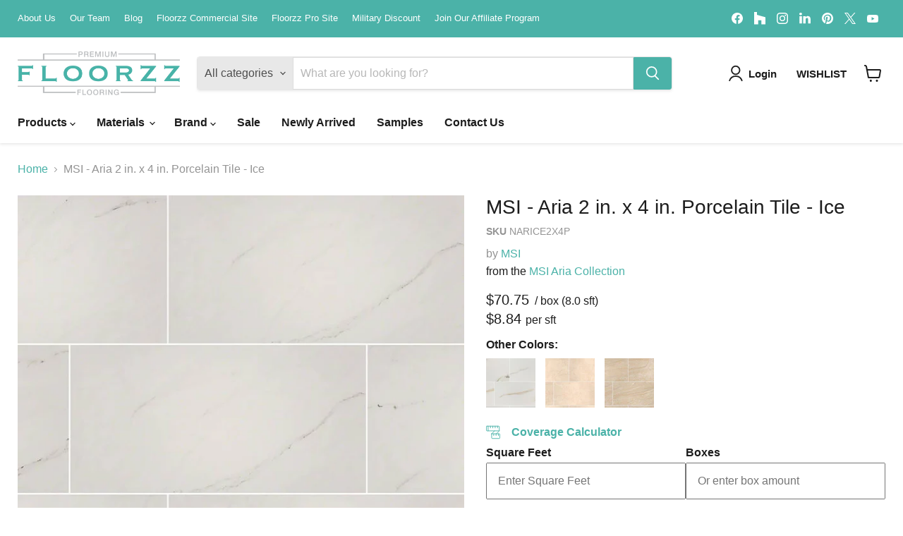

--- FILE ---
content_type: text/html; charset=utf-8
request_url: https://floorzz.com/collections/all/products/msi-aria-2-in-x-4-in-porcelain-tile-ice?view=recently-viewed
body_size: 808
content:










  









<div
  class="productgrid--item  imagestyle--natural      productitem--emphasis  product-recently-viewed-card    show-actions--mobile"
  data-product-item
  data-product-quickshop-url="/collections/all/products/msi-aria-2-in-x-4-in-porcelain-tile-ice"
  
    data-recently-viewed-card
  
>
  <div class="productitem" data-product-item-content>
    
    
    
    

    

    
      

      
    

    <div class="productitem__container">
      <div class="product-recently-viewed-card-time" data-product-handle="msi-aria-2-in-x-4-in-porcelain-tile-ice">
      <button
        class="product-recently-viewed-card-remove"
        aria-label="close"
        data-remove-recently-viewed
      >
        


                                                                        <svg class="icon-remove "    aria-hidden="true"    focusable="false"    role="presentation"    xmlns="http://www.w3.org/2000/svg" width="10" height="10" viewBox="0 0 10 10" xmlns="http://www.w3.org/2000/svg">      <path fill="currentColor" d="M6.08785659,5 L9.77469752,1.31315906 L8.68684094,0.225302476 L5,3.91214341 L1.31315906,0.225302476 L0.225302476,1.31315906 L3.91214341,5 L0.225302476,8.68684094 L1.31315906,9.77469752 L5,6.08785659 L8.68684094,9.77469752 L9.77469752,8.68684094 L6.08785659,5 Z"></path>    </svg>                                              

      </button>
    </div>

      <div class="productitem__image-container">
        <a
          class="productitem--image-link"
          href="/collections/all/products/msi-aria-2-in-x-4-in-porcelain-tile-ice"
          tabindex="-1"
          data-product-page-link
        >
          <figure
            class="productitem--image"
            data-product-item-image
            
              style="--product-grid-item-image-aspect-ratio: 1.0;"
            
          >
            
              
              

  
    <noscript data-rimg-noscript>
      <img
        
          src="//floorzz.com/cdn/shop/files/MSI-Aria-Porcelain-Tile-Ice_659b0418-f89a-4f57-827c-589d835ec58f_512x512.jpg?v=1748370994"
        

        alt="MSI - Aria 2 in. x 4 in. Porcelain Tile - Ice"
        data-rimg="noscript"
        srcset="//floorzz.com/cdn/shop/files/MSI-Aria-Porcelain-Tile-Ice_659b0418-f89a-4f57-827c-589d835ec58f_512x512.jpg?v=1748370994 1x, //floorzz.com/cdn/shop/files/MSI-Aria-Porcelain-Tile-Ice_659b0418-f89a-4f57-827c-589d835ec58f_804x804.jpg?v=1748370994 1.57x"
        class="productitem--image-primary"
        
        
      >
    </noscript>
  

  <img
    
      src="//floorzz.com/cdn/shop/files/MSI-Aria-Porcelain-Tile-Ice_659b0418-f89a-4f57-827c-589d835ec58f_512x512.jpg?v=1748370994"
    
    alt="MSI - Aria 2 in. x 4 in. Porcelain Tile - Ice"

    
      data-rimg="lazy"
      data-rimg-scale="1"
      data-rimg-template="//floorzz.com/cdn/shop/files/MSI-Aria-Porcelain-Tile-Ice_659b0418-f89a-4f57-827c-589d835ec58f_{size}.jpg?v=1748370994"
      data-rimg-max="805x805"
      data-rimg-crop="false"
      
      srcset="data:image/svg+xml;utf8,<svg%20xmlns='http://www.w3.org/2000/svg'%20width='512'%20height='512'></svg>"
    

    class="productitem--image-primary"
    
    
  >



  <div data-rimg-canvas></div>


            

            



























  
  
  

  <span class="productitem__badge productitem__badge--sale"
    data-badge-sales
    style="display: none;"
  >
    <span data-badge-sales-range>
      
        
          Save <span data-price-percent-saved>0</span>%
        
      
    </span>
    <span data-badge-sales-single style="display: none;">
      
        Save <span data-price-percent-saved></span>%
      
    </span>
  </span>

            <span class="visually-hidden">MSI - Aria 2 in. x 4 in. Porcelain Tile - Ice</span>
          </figure>
        </a>
      </div><div class="productitem--info">
        
          
        

        
          












 




















<div class="price productitem__price ">
  
    <div
      class="price__compare-at visible"
      data-price-compare-container
    >

      
        <span class="money price__original" data-price-original></span>
      
    </div>


    
      
      <div class="price__compare-at--hidden" data-compare-price-range-hidden>
        
          <span class="visually-hidden">Original price</span>
          <span class="money price__compare-at--min" data-price-compare-min>
            $70.75
          </span>
          -
          <span class="visually-hidden">Original price</span>
          <span class="money price__compare-at--max" data-price-compare-max>
            $70.75
          </span>
        
      </div>
      <div class="price__compare-at--hidden" data-compare-price-hidden>
        <span class="visually-hidden">Original price</span>
        <span class="money price__compare-at--single" data-price-compare>
          
        </span>
      </div>
    
  

  
  
  
  
    
    <div class="price__current--hidden" data-current-price-range-hidden>
      
        <span class="money price__current--min" data-price-min>$70.75</span>
        -
        <span class="money price__current--max" data-price-max>$70.75</span>
      
    </div>
    <div class="price__current--hidden" data-current-price-hidden>
      <span class="visually-hidden">Current price</span>
      
    </div>
  

  
    
    
    
    

    <div
      class="
        productitem__unit-price
        hidden
      "
      data-unit-price
    >
      <span class="productitem__total-quantity" data-total-quantity></span> | <span class="productitem__unit-price--amount money" data-unit-price-amount></span> / <span class="productitem__unit-price--measure" data-unit-price-measure></span>
    </div>
  

  
    
    
      <div class="product-1657108627522 persqft">
        
        <div class="price__current price__current--emphasize " data-price-container="">
        
          <span class="psft" >
            $8.84
          </span>
        
        </div>
        
        <span class="perunit ">
          per sft
        </span>
      </div>
    
    <style>
      .perunit {display:inline-block}
      
    </style>
  

  
</div>



        

        <h2 class="productitem--title">
          <a href="/collections/all/products/msi-aria-2-in-x-4-in-porcelain-tile-ice" data-product-page-link>
            MSI - Aria 2 in. x 4 in. Porcelain Tile - Ice
          </a>
        </h2>

        
          
            <span class="productitem--vendor">
              <a href="/collections/vendors?q=MSI" title="MSI">MSI</a>
            </span>
          
        

        

        
          
            <div class="productitem__stock-level">
              







<div class="product-stock-level-wrapper" >
  
</div>

            </div>
          

          
            
          
        

        
          <div class="productitem--description">
            <p>MSI - Aria 2 in. x 4 in. Porcelain Tile - Ice
The Aria Collection By MSI is inspired by natural stone but has the durability of porcelain tile. The...</p>

            
              <a
                href="/collections/all/products/msi-aria-2-in-x-4-in-porcelain-tile-ice"
                class="productitem--link"
                data-product-page-link
              >
                View full details
              </a>
            
          </div>
        
      </div>

      
    </div>
  </div>

  
</div>


--- FILE ---
content_type: text/html; charset=utf-8
request_url: https://www.google.com/recaptcha/enterprise/anchor?ar=1&k=6LdGZJsoAAAAAIwMJHRwqiAHA6A_6ZP6bTYpbgSX&co=aHR0cHM6Ly9mbG9vcnp6LmNvbTo0NDM.&hl=en&v=PoyoqOPhxBO7pBk68S4YbpHZ&size=invisible&badge=inline&anchor-ms=20000&execute-ms=30000&cb=t1t9b1tiln4f
body_size: 50254
content:
<!DOCTYPE HTML><html dir="ltr" lang="en"><head><meta http-equiv="Content-Type" content="text/html; charset=UTF-8">
<meta http-equiv="X-UA-Compatible" content="IE=edge">
<title>reCAPTCHA</title>
<style type="text/css">
/* cyrillic-ext */
@font-face {
  font-family: 'Roboto';
  font-style: normal;
  font-weight: 400;
  font-stretch: 100%;
  src: url(//fonts.gstatic.com/s/roboto/v48/KFO7CnqEu92Fr1ME7kSn66aGLdTylUAMa3GUBHMdazTgWw.woff2) format('woff2');
  unicode-range: U+0460-052F, U+1C80-1C8A, U+20B4, U+2DE0-2DFF, U+A640-A69F, U+FE2E-FE2F;
}
/* cyrillic */
@font-face {
  font-family: 'Roboto';
  font-style: normal;
  font-weight: 400;
  font-stretch: 100%;
  src: url(//fonts.gstatic.com/s/roboto/v48/KFO7CnqEu92Fr1ME7kSn66aGLdTylUAMa3iUBHMdazTgWw.woff2) format('woff2');
  unicode-range: U+0301, U+0400-045F, U+0490-0491, U+04B0-04B1, U+2116;
}
/* greek-ext */
@font-face {
  font-family: 'Roboto';
  font-style: normal;
  font-weight: 400;
  font-stretch: 100%;
  src: url(//fonts.gstatic.com/s/roboto/v48/KFO7CnqEu92Fr1ME7kSn66aGLdTylUAMa3CUBHMdazTgWw.woff2) format('woff2');
  unicode-range: U+1F00-1FFF;
}
/* greek */
@font-face {
  font-family: 'Roboto';
  font-style: normal;
  font-weight: 400;
  font-stretch: 100%;
  src: url(//fonts.gstatic.com/s/roboto/v48/KFO7CnqEu92Fr1ME7kSn66aGLdTylUAMa3-UBHMdazTgWw.woff2) format('woff2');
  unicode-range: U+0370-0377, U+037A-037F, U+0384-038A, U+038C, U+038E-03A1, U+03A3-03FF;
}
/* math */
@font-face {
  font-family: 'Roboto';
  font-style: normal;
  font-weight: 400;
  font-stretch: 100%;
  src: url(//fonts.gstatic.com/s/roboto/v48/KFO7CnqEu92Fr1ME7kSn66aGLdTylUAMawCUBHMdazTgWw.woff2) format('woff2');
  unicode-range: U+0302-0303, U+0305, U+0307-0308, U+0310, U+0312, U+0315, U+031A, U+0326-0327, U+032C, U+032F-0330, U+0332-0333, U+0338, U+033A, U+0346, U+034D, U+0391-03A1, U+03A3-03A9, U+03B1-03C9, U+03D1, U+03D5-03D6, U+03F0-03F1, U+03F4-03F5, U+2016-2017, U+2034-2038, U+203C, U+2040, U+2043, U+2047, U+2050, U+2057, U+205F, U+2070-2071, U+2074-208E, U+2090-209C, U+20D0-20DC, U+20E1, U+20E5-20EF, U+2100-2112, U+2114-2115, U+2117-2121, U+2123-214F, U+2190, U+2192, U+2194-21AE, U+21B0-21E5, U+21F1-21F2, U+21F4-2211, U+2213-2214, U+2216-22FF, U+2308-230B, U+2310, U+2319, U+231C-2321, U+2336-237A, U+237C, U+2395, U+239B-23B7, U+23D0, U+23DC-23E1, U+2474-2475, U+25AF, U+25B3, U+25B7, U+25BD, U+25C1, U+25CA, U+25CC, U+25FB, U+266D-266F, U+27C0-27FF, U+2900-2AFF, U+2B0E-2B11, U+2B30-2B4C, U+2BFE, U+3030, U+FF5B, U+FF5D, U+1D400-1D7FF, U+1EE00-1EEFF;
}
/* symbols */
@font-face {
  font-family: 'Roboto';
  font-style: normal;
  font-weight: 400;
  font-stretch: 100%;
  src: url(//fonts.gstatic.com/s/roboto/v48/KFO7CnqEu92Fr1ME7kSn66aGLdTylUAMaxKUBHMdazTgWw.woff2) format('woff2');
  unicode-range: U+0001-000C, U+000E-001F, U+007F-009F, U+20DD-20E0, U+20E2-20E4, U+2150-218F, U+2190, U+2192, U+2194-2199, U+21AF, U+21E6-21F0, U+21F3, U+2218-2219, U+2299, U+22C4-22C6, U+2300-243F, U+2440-244A, U+2460-24FF, U+25A0-27BF, U+2800-28FF, U+2921-2922, U+2981, U+29BF, U+29EB, U+2B00-2BFF, U+4DC0-4DFF, U+FFF9-FFFB, U+10140-1018E, U+10190-1019C, U+101A0, U+101D0-101FD, U+102E0-102FB, U+10E60-10E7E, U+1D2C0-1D2D3, U+1D2E0-1D37F, U+1F000-1F0FF, U+1F100-1F1AD, U+1F1E6-1F1FF, U+1F30D-1F30F, U+1F315, U+1F31C, U+1F31E, U+1F320-1F32C, U+1F336, U+1F378, U+1F37D, U+1F382, U+1F393-1F39F, U+1F3A7-1F3A8, U+1F3AC-1F3AF, U+1F3C2, U+1F3C4-1F3C6, U+1F3CA-1F3CE, U+1F3D4-1F3E0, U+1F3ED, U+1F3F1-1F3F3, U+1F3F5-1F3F7, U+1F408, U+1F415, U+1F41F, U+1F426, U+1F43F, U+1F441-1F442, U+1F444, U+1F446-1F449, U+1F44C-1F44E, U+1F453, U+1F46A, U+1F47D, U+1F4A3, U+1F4B0, U+1F4B3, U+1F4B9, U+1F4BB, U+1F4BF, U+1F4C8-1F4CB, U+1F4D6, U+1F4DA, U+1F4DF, U+1F4E3-1F4E6, U+1F4EA-1F4ED, U+1F4F7, U+1F4F9-1F4FB, U+1F4FD-1F4FE, U+1F503, U+1F507-1F50B, U+1F50D, U+1F512-1F513, U+1F53E-1F54A, U+1F54F-1F5FA, U+1F610, U+1F650-1F67F, U+1F687, U+1F68D, U+1F691, U+1F694, U+1F698, U+1F6AD, U+1F6B2, U+1F6B9-1F6BA, U+1F6BC, U+1F6C6-1F6CF, U+1F6D3-1F6D7, U+1F6E0-1F6EA, U+1F6F0-1F6F3, U+1F6F7-1F6FC, U+1F700-1F7FF, U+1F800-1F80B, U+1F810-1F847, U+1F850-1F859, U+1F860-1F887, U+1F890-1F8AD, U+1F8B0-1F8BB, U+1F8C0-1F8C1, U+1F900-1F90B, U+1F93B, U+1F946, U+1F984, U+1F996, U+1F9E9, U+1FA00-1FA6F, U+1FA70-1FA7C, U+1FA80-1FA89, U+1FA8F-1FAC6, U+1FACE-1FADC, U+1FADF-1FAE9, U+1FAF0-1FAF8, U+1FB00-1FBFF;
}
/* vietnamese */
@font-face {
  font-family: 'Roboto';
  font-style: normal;
  font-weight: 400;
  font-stretch: 100%;
  src: url(//fonts.gstatic.com/s/roboto/v48/KFO7CnqEu92Fr1ME7kSn66aGLdTylUAMa3OUBHMdazTgWw.woff2) format('woff2');
  unicode-range: U+0102-0103, U+0110-0111, U+0128-0129, U+0168-0169, U+01A0-01A1, U+01AF-01B0, U+0300-0301, U+0303-0304, U+0308-0309, U+0323, U+0329, U+1EA0-1EF9, U+20AB;
}
/* latin-ext */
@font-face {
  font-family: 'Roboto';
  font-style: normal;
  font-weight: 400;
  font-stretch: 100%;
  src: url(//fonts.gstatic.com/s/roboto/v48/KFO7CnqEu92Fr1ME7kSn66aGLdTylUAMa3KUBHMdazTgWw.woff2) format('woff2');
  unicode-range: U+0100-02BA, U+02BD-02C5, U+02C7-02CC, U+02CE-02D7, U+02DD-02FF, U+0304, U+0308, U+0329, U+1D00-1DBF, U+1E00-1E9F, U+1EF2-1EFF, U+2020, U+20A0-20AB, U+20AD-20C0, U+2113, U+2C60-2C7F, U+A720-A7FF;
}
/* latin */
@font-face {
  font-family: 'Roboto';
  font-style: normal;
  font-weight: 400;
  font-stretch: 100%;
  src: url(//fonts.gstatic.com/s/roboto/v48/KFO7CnqEu92Fr1ME7kSn66aGLdTylUAMa3yUBHMdazQ.woff2) format('woff2');
  unicode-range: U+0000-00FF, U+0131, U+0152-0153, U+02BB-02BC, U+02C6, U+02DA, U+02DC, U+0304, U+0308, U+0329, U+2000-206F, U+20AC, U+2122, U+2191, U+2193, U+2212, U+2215, U+FEFF, U+FFFD;
}
/* cyrillic-ext */
@font-face {
  font-family: 'Roboto';
  font-style: normal;
  font-weight: 500;
  font-stretch: 100%;
  src: url(//fonts.gstatic.com/s/roboto/v48/KFO7CnqEu92Fr1ME7kSn66aGLdTylUAMa3GUBHMdazTgWw.woff2) format('woff2');
  unicode-range: U+0460-052F, U+1C80-1C8A, U+20B4, U+2DE0-2DFF, U+A640-A69F, U+FE2E-FE2F;
}
/* cyrillic */
@font-face {
  font-family: 'Roboto';
  font-style: normal;
  font-weight: 500;
  font-stretch: 100%;
  src: url(//fonts.gstatic.com/s/roboto/v48/KFO7CnqEu92Fr1ME7kSn66aGLdTylUAMa3iUBHMdazTgWw.woff2) format('woff2');
  unicode-range: U+0301, U+0400-045F, U+0490-0491, U+04B0-04B1, U+2116;
}
/* greek-ext */
@font-face {
  font-family: 'Roboto';
  font-style: normal;
  font-weight: 500;
  font-stretch: 100%;
  src: url(//fonts.gstatic.com/s/roboto/v48/KFO7CnqEu92Fr1ME7kSn66aGLdTylUAMa3CUBHMdazTgWw.woff2) format('woff2');
  unicode-range: U+1F00-1FFF;
}
/* greek */
@font-face {
  font-family: 'Roboto';
  font-style: normal;
  font-weight: 500;
  font-stretch: 100%;
  src: url(//fonts.gstatic.com/s/roboto/v48/KFO7CnqEu92Fr1ME7kSn66aGLdTylUAMa3-UBHMdazTgWw.woff2) format('woff2');
  unicode-range: U+0370-0377, U+037A-037F, U+0384-038A, U+038C, U+038E-03A1, U+03A3-03FF;
}
/* math */
@font-face {
  font-family: 'Roboto';
  font-style: normal;
  font-weight: 500;
  font-stretch: 100%;
  src: url(//fonts.gstatic.com/s/roboto/v48/KFO7CnqEu92Fr1ME7kSn66aGLdTylUAMawCUBHMdazTgWw.woff2) format('woff2');
  unicode-range: U+0302-0303, U+0305, U+0307-0308, U+0310, U+0312, U+0315, U+031A, U+0326-0327, U+032C, U+032F-0330, U+0332-0333, U+0338, U+033A, U+0346, U+034D, U+0391-03A1, U+03A3-03A9, U+03B1-03C9, U+03D1, U+03D5-03D6, U+03F0-03F1, U+03F4-03F5, U+2016-2017, U+2034-2038, U+203C, U+2040, U+2043, U+2047, U+2050, U+2057, U+205F, U+2070-2071, U+2074-208E, U+2090-209C, U+20D0-20DC, U+20E1, U+20E5-20EF, U+2100-2112, U+2114-2115, U+2117-2121, U+2123-214F, U+2190, U+2192, U+2194-21AE, U+21B0-21E5, U+21F1-21F2, U+21F4-2211, U+2213-2214, U+2216-22FF, U+2308-230B, U+2310, U+2319, U+231C-2321, U+2336-237A, U+237C, U+2395, U+239B-23B7, U+23D0, U+23DC-23E1, U+2474-2475, U+25AF, U+25B3, U+25B7, U+25BD, U+25C1, U+25CA, U+25CC, U+25FB, U+266D-266F, U+27C0-27FF, U+2900-2AFF, U+2B0E-2B11, U+2B30-2B4C, U+2BFE, U+3030, U+FF5B, U+FF5D, U+1D400-1D7FF, U+1EE00-1EEFF;
}
/* symbols */
@font-face {
  font-family: 'Roboto';
  font-style: normal;
  font-weight: 500;
  font-stretch: 100%;
  src: url(//fonts.gstatic.com/s/roboto/v48/KFO7CnqEu92Fr1ME7kSn66aGLdTylUAMaxKUBHMdazTgWw.woff2) format('woff2');
  unicode-range: U+0001-000C, U+000E-001F, U+007F-009F, U+20DD-20E0, U+20E2-20E4, U+2150-218F, U+2190, U+2192, U+2194-2199, U+21AF, U+21E6-21F0, U+21F3, U+2218-2219, U+2299, U+22C4-22C6, U+2300-243F, U+2440-244A, U+2460-24FF, U+25A0-27BF, U+2800-28FF, U+2921-2922, U+2981, U+29BF, U+29EB, U+2B00-2BFF, U+4DC0-4DFF, U+FFF9-FFFB, U+10140-1018E, U+10190-1019C, U+101A0, U+101D0-101FD, U+102E0-102FB, U+10E60-10E7E, U+1D2C0-1D2D3, U+1D2E0-1D37F, U+1F000-1F0FF, U+1F100-1F1AD, U+1F1E6-1F1FF, U+1F30D-1F30F, U+1F315, U+1F31C, U+1F31E, U+1F320-1F32C, U+1F336, U+1F378, U+1F37D, U+1F382, U+1F393-1F39F, U+1F3A7-1F3A8, U+1F3AC-1F3AF, U+1F3C2, U+1F3C4-1F3C6, U+1F3CA-1F3CE, U+1F3D4-1F3E0, U+1F3ED, U+1F3F1-1F3F3, U+1F3F5-1F3F7, U+1F408, U+1F415, U+1F41F, U+1F426, U+1F43F, U+1F441-1F442, U+1F444, U+1F446-1F449, U+1F44C-1F44E, U+1F453, U+1F46A, U+1F47D, U+1F4A3, U+1F4B0, U+1F4B3, U+1F4B9, U+1F4BB, U+1F4BF, U+1F4C8-1F4CB, U+1F4D6, U+1F4DA, U+1F4DF, U+1F4E3-1F4E6, U+1F4EA-1F4ED, U+1F4F7, U+1F4F9-1F4FB, U+1F4FD-1F4FE, U+1F503, U+1F507-1F50B, U+1F50D, U+1F512-1F513, U+1F53E-1F54A, U+1F54F-1F5FA, U+1F610, U+1F650-1F67F, U+1F687, U+1F68D, U+1F691, U+1F694, U+1F698, U+1F6AD, U+1F6B2, U+1F6B9-1F6BA, U+1F6BC, U+1F6C6-1F6CF, U+1F6D3-1F6D7, U+1F6E0-1F6EA, U+1F6F0-1F6F3, U+1F6F7-1F6FC, U+1F700-1F7FF, U+1F800-1F80B, U+1F810-1F847, U+1F850-1F859, U+1F860-1F887, U+1F890-1F8AD, U+1F8B0-1F8BB, U+1F8C0-1F8C1, U+1F900-1F90B, U+1F93B, U+1F946, U+1F984, U+1F996, U+1F9E9, U+1FA00-1FA6F, U+1FA70-1FA7C, U+1FA80-1FA89, U+1FA8F-1FAC6, U+1FACE-1FADC, U+1FADF-1FAE9, U+1FAF0-1FAF8, U+1FB00-1FBFF;
}
/* vietnamese */
@font-face {
  font-family: 'Roboto';
  font-style: normal;
  font-weight: 500;
  font-stretch: 100%;
  src: url(//fonts.gstatic.com/s/roboto/v48/KFO7CnqEu92Fr1ME7kSn66aGLdTylUAMa3OUBHMdazTgWw.woff2) format('woff2');
  unicode-range: U+0102-0103, U+0110-0111, U+0128-0129, U+0168-0169, U+01A0-01A1, U+01AF-01B0, U+0300-0301, U+0303-0304, U+0308-0309, U+0323, U+0329, U+1EA0-1EF9, U+20AB;
}
/* latin-ext */
@font-face {
  font-family: 'Roboto';
  font-style: normal;
  font-weight: 500;
  font-stretch: 100%;
  src: url(//fonts.gstatic.com/s/roboto/v48/KFO7CnqEu92Fr1ME7kSn66aGLdTylUAMa3KUBHMdazTgWw.woff2) format('woff2');
  unicode-range: U+0100-02BA, U+02BD-02C5, U+02C7-02CC, U+02CE-02D7, U+02DD-02FF, U+0304, U+0308, U+0329, U+1D00-1DBF, U+1E00-1E9F, U+1EF2-1EFF, U+2020, U+20A0-20AB, U+20AD-20C0, U+2113, U+2C60-2C7F, U+A720-A7FF;
}
/* latin */
@font-face {
  font-family: 'Roboto';
  font-style: normal;
  font-weight: 500;
  font-stretch: 100%;
  src: url(//fonts.gstatic.com/s/roboto/v48/KFO7CnqEu92Fr1ME7kSn66aGLdTylUAMa3yUBHMdazQ.woff2) format('woff2');
  unicode-range: U+0000-00FF, U+0131, U+0152-0153, U+02BB-02BC, U+02C6, U+02DA, U+02DC, U+0304, U+0308, U+0329, U+2000-206F, U+20AC, U+2122, U+2191, U+2193, U+2212, U+2215, U+FEFF, U+FFFD;
}
/* cyrillic-ext */
@font-face {
  font-family: 'Roboto';
  font-style: normal;
  font-weight: 900;
  font-stretch: 100%;
  src: url(//fonts.gstatic.com/s/roboto/v48/KFO7CnqEu92Fr1ME7kSn66aGLdTylUAMa3GUBHMdazTgWw.woff2) format('woff2');
  unicode-range: U+0460-052F, U+1C80-1C8A, U+20B4, U+2DE0-2DFF, U+A640-A69F, U+FE2E-FE2F;
}
/* cyrillic */
@font-face {
  font-family: 'Roboto';
  font-style: normal;
  font-weight: 900;
  font-stretch: 100%;
  src: url(//fonts.gstatic.com/s/roboto/v48/KFO7CnqEu92Fr1ME7kSn66aGLdTylUAMa3iUBHMdazTgWw.woff2) format('woff2');
  unicode-range: U+0301, U+0400-045F, U+0490-0491, U+04B0-04B1, U+2116;
}
/* greek-ext */
@font-face {
  font-family: 'Roboto';
  font-style: normal;
  font-weight: 900;
  font-stretch: 100%;
  src: url(//fonts.gstatic.com/s/roboto/v48/KFO7CnqEu92Fr1ME7kSn66aGLdTylUAMa3CUBHMdazTgWw.woff2) format('woff2');
  unicode-range: U+1F00-1FFF;
}
/* greek */
@font-face {
  font-family: 'Roboto';
  font-style: normal;
  font-weight: 900;
  font-stretch: 100%;
  src: url(//fonts.gstatic.com/s/roboto/v48/KFO7CnqEu92Fr1ME7kSn66aGLdTylUAMa3-UBHMdazTgWw.woff2) format('woff2');
  unicode-range: U+0370-0377, U+037A-037F, U+0384-038A, U+038C, U+038E-03A1, U+03A3-03FF;
}
/* math */
@font-face {
  font-family: 'Roboto';
  font-style: normal;
  font-weight: 900;
  font-stretch: 100%;
  src: url(//fonts.gstatic.com/s/roboto/v48/KFO7CnqEu92Fr1ME7kSn66aGLdTylUAMawCUBHMdazTgWw.woff2) format('woff2');
  unicode-range: U+0302-0303, U+0305, U+0307-0308, U+0310, U+0312, U+0315, U+031A, U+0326-0327, U+032C, U+032F-0330, U+0332-0333, U+0338, U+033A, U+0346, U+034D, U+0391-03A1, U+03A3-03A9, U+03B1-03C9, U+03D1, U+03D5-03D6, U+03F0-03F1, U+03F4-03F5, U+2016-2017, U+2034-2038, U+203C, U+2040, U+2043, U+2047, U+2050, U+2057, U+205F, U+2070-2071, U+2074-208E, U+2090-209C, U+20D0-20DC, U+20E1, U+20E5-20EF, U+2100-2112, U+2114-2115, U+2117-2121, U+2123-214F, U+2190, U+2192, U+2194-21AE, U+21B0-21E5, U+21F1-21F2, U+21F4-2211, U+2213-2214, U+2216-22FF, U+2308-230B, U+2310, U+2319, U+231C-2321, U+2336-237A, U+237C, U+2395, U+239B-23B7, U+23D0, U+23DC-23E1, U+2474-2475, U+25AF, U+25B3, U+25B7, U+25BD, U+25C1, U+25CA, U+25CC, U+25FB, U+266D-266F, U+27C0-27FF, U+2900-2AFF, U+2B0E-2B11, U+2B30-2B4C, U+2BFE, U+3030, U+FF5B, U+FF5D, U+1D400-1D7FF, U+1EE00-1EEFF;
}
/* symbols */
@font-face {
  font-family: 'Roboto';
  font-style: normal;
  font-weight: 900;
  font-stretch: 100%;
  src: url(//fonts.gstatic.com/s/roboto/v48/KFO7CnqEu92Fr1ME7kSn66aGLdTylUAMaxKUBHMdazTgWw.woff2) format('woff2');
  unicode-range: U+0001-000C, U+000E-001F, U+007F-009F, U+20DD-20E0, U+20E2-20E4, U+2150-218F, U+2190, U+2192, U+2194-2199, U+21AF, U+21E6-21F0, U+21F3, U+2218-2219, U+2299, U+22C4-22C6, U+2300-243F, U+2440-244A, U+2460-24FF, U+25A0-27BF, U+2800-28FF, U+2921-2922, U+2981, U+29BF, U+29EB, U+2B00-2BFF, U+4DC0-4DFF, U+FFF9-FFFB, U+10140-1018E, U+10190-1019C, U+101A0, U+101D0-101FD, U+102E0-102FB, U+10E60-10E7E, U+1D2C0-1D2D3, U+1D2E0-1D37F, U+1F000-1F0FF, U+1F100-1F1AD, U+1F1E6-1F1FF, U+1F30D-1F30F, U+1F315, U+1F31C, U+1F31E, U+1F320-1F32C, U+1F336, U+1F378, U+1F37D, U+1F382, U+1F393-1F39F, U+1F3A7-1F3A8, U+1F3AC-1F3AF, U+1F3C2, U+1F3C4-1F3C6, U+1F3CA-1F3CE, U+1F3D4-1F3E0, U+1F3ED, U+1F3F1-1F3F3, U+1F3F5-1F3F7, U+1F408, U+1F415, U+1F41F, U+1F426, U+1F43F, U+1F441-1F442, U+1F444, U+1F446-1F449, U+1F44C-1F44E, U+1F453, U+1F46A, U+1F47D, U+1F4A3, U+1F4B0, U+1F4B3, U+1F4B9, U+1F4BB, U+1F4BF, U+1F4C8-1F4CB, U+1F4D6, U+1F4DA, U+1F4DF, U+1F4E3-1F4E6, U+1F4EA-1F4ED, U+1F4F7, U+1F4F9-1F4FB, U+1F4FD-1F4FE, U+1F503, U+1F507-1F50B, U+1F50D, U+1F512-1F513, U+1F53E-1F54A, U+1F54F-1F5FA, U+1F610, U+1F650-1F67F, U+1F687, U+1F68D, U+1F691, U+1F694, U+1F698, U+1F6AD, U+1F6B2, U+1F6B9-1F6BA, U+1F6BC, U+1F6C6-1F6CF, U+1F6D3-1F6D7, U+1F6E0-1F6EA, U+1F6F0-1F6F3, U+1F6F7-1F6FC, U+1F700-1F7FF, U+1F800-1F80B, U+1F810-1F847, U+1F850-1F859, U+1F860-1F887, U+1F890-1F8AD, U+1F8B0-1F8BB, U+1F8C0-1F8C1, U+1F900-1F90B, U+1F93B, U+1F946, U+1F984, U+1F996, U+1F9E9, U+1FA00-1FA6F, U+1FA70-1FA7C, U+1FA80-1FA89, U+1FA8F-1FAC6, U+1FACE-1FADC, U+1FADF-1FAE9, U+1FAF0-1FAF8, U+1FB00-1FBFF;
}
/* vietnamese */
@font-face {
  font-family: 'Roboto';
  font-style: normal;
  font-weight: 900;
  font-stretch: 100%;
  src: url(//fonts.gstatic.com/s/roboto/v48/KFO7CnqEu92Fr1ME7kSn66aGLdTylUAMa3OUBHMdazTgWw.woff2) format('woff2');
  unicode-range: U+0102-0103, U+0110-0111, U+0128-0129, U+0168-0169, U+01A0-01A1, U+01AF-01B0, U+0300-0301, U+0303-0304, U+0308-0309, U+0323, U+0329, U+1EA0-1EF9, U+20AB;
}
/* latin-ext */
@font-face {
  font-family: 'Roboto';
  font-style: normal;
  font-weight: 900;
  font-stretch: 100%;
  src: url(//fonts.gstatic.com/s/roboto/v48/KFO7CnqEu92Fr1ME7kSn66aGLdTylUAMa3KUBHMdazTgWw.woff2) format('woff2');
  unicode-range: U+0100-02BA, U+02BD-02C5, U+02C7-02CC, U+02CE-02D7, U+02DD-02FF, U+0304, U+0308, U+0329, U+1D00-1DBF, U+1E00-1E9F, U+1EF2-1EFF, U+2020, U+20A0-20AB, U+20AD-20C0, U+2113, U+2C60-2C7F, U+A720-A7FF;
}
/* latin */
@font-face {
  font-family: 'Roboto';
  font-style: normal;
  font-weight: 900;
  font-stretch: 100%;
  src: url(//fonts.gstatic.com/s/roboto/v48/KFO7CnqEu92Fr1ME7kSn66aGLdTylUAMa3yUBHMdazQ.woff2) format('woff2');
  unicode-range: U+0000-00FF, U+0131, U+0152-0153, U+02BB-02BC, U+02C6, U+02DA, U+02DC, U+0304, U+0308, U+0329, U+2000-206F, U+20AC, U+2122, U+2191, U+2193, U+2212, U+2215, U+FEFF, U+FFFD;
}

</style>
<link rel="stylesheet" type="text/css" href="https://www.gstatic.com/recaptcha/releases/PoyoqOPhxBO7pBk68S4YbpHZ/styles__ltr.css">
<script nonce="vUbxiW_Tp2nnifAE48lqww" type="text/javascript">window['__recaptcha_api'] = 'https://www.google.com/recaptcha/enterprise/';</script>
<script type="text/javascript" src="https://www.gstatic.com/recaptcha/releases/PoyoqOPhxBO7pBk68S4YbpHZ/recaptcha__en.js" nonce="vUbxiW_Tp2nnifAE48lqww">
      
    </script></head>
<body><div id="rc-anchor-alert" class="rc-anchor-alert">This reCAPTCHA is for testing purposes only. Please report to the site admin if you are seeing this.</div>
<input type="hidden" id="recaptcha-token" value="[base64]">
<script type="text/javascript" nonce="vUbxiW_Tp2nnifAE48lqww">
      recaptcha.anchor.Main.init("[\x22ainput\x22,[\x22bgdata\x22,\x22\x22,\[base64]/[base64]/[base64]/KE4oMTI0LHYsdi5HKSxMWihsLHYpKTpOKDEyNCx2LGwpLFYpLHYpLFQpKSxGKDE3MSx2KX0scjc9ZnVuY3Rpb24obCl7cmV0dXJuIGx9LEM9ZnVuY3Rpb24obCxWLHYpe04odixsLFYpLFZbYWtdPTI3OTZ9LG49ZnVuY3Rpb24obCxWKXtWLlg9KChWLlg/[base64]/[base64]/[base64]/[base64]/[base64]/[base64]/[base64]/[base64]/[base64]/[base64]/[base64]\\u003d\x22,\[base64]\\u003d\x22,\x22w5Epw6xkw6LCocOBwq96w4LCkcKHw7fDu8K7EMOcw5ATQWFMVsKpd3nCvmzCgwjDl8KwQnoxwqtAw48Tw73Chzpfw6XCh8KMwrctIsOjwq/[base64]/GMOxwpHCpHXCkcO3dsOJJ3vDjyAZw4LCsl/DvFc8w6FzaCVyeQlAw4ZGag9ow6DDoB1MMcOVa8KnBSNBLBLDpsKOwrhDwpfDr34QwofCuDZ7J8KVVsKwZVDCqGPDgcK3AcKLwpPDs8OGD8KDcMKvOzkIw7N8wrLCszpBVMOEwrA8wrvCp8KMHwnDn8OUwrlFAWTClBxXwrbDkW/DgMOkKsOGZ8OffMO9PiHDkX4xCcKnTcOTwqrDjXF3LMONwrVCBgzChMOhwpbDk8OBLFFjwqHCgE/DtjkXw5Ykw7JHwqnCkhkkw54Owo5nw6TCjsKswrtdGwROIH0OP2TCt2zCmsOEwqBYw7BVBcO4wod/[base64]/DnsOVw73DgcKaXsOHFcO/w4Z+wo0WHFJXa8OkAcOHwps2eU5sPVY/asKmJWl0ajbDh8KDwogwwo4KMC3DvMOKdcOjFMKpw5zDu8KPHBB4w7TCuwVWwo1PNcKGTsKgwo3CnGPCv8ObXcK6wqF/TR/Ds8Ogw6Z/[base64]/DMOFw6vDrHJvwoPCssK1GX/[base64]/Dh8OscGdsJMKwwpXCnhtswq9yAmYVSGLCmU7Ct8KNw6bDh8OxGCLDrMKxw4bDr8OpbnJnck/Cn8ORMgTCvF5MwooCw7UCJ2fDg8Kdw6VUNTVhO8Knw4deEcKxw51SDmRjRwbDgV56Q8OPw7Y+wqrCnGnDuMOGwp56VcKpYntXKnAgwoPDgMOZXsKWw6XCnyBzaUbCg08uw4F2wrXCpWtaTDxxwoLCpgcPaXY/X8KgBMObw6lmw6zDhDXCoztbw5LCmi1yw6jDm10eDMKKwqdiwp7CnsKRw47CgcORLMOKwpHDgGA8w5xUwo5xAMKYP8OEwp40EsKXwoc4w4tFRsOIw6YbGjPDscO9wpAlwoIRQsK/fsOgwrXClsO9WBNlLTrCtBrClHbDk8KhfcOSwpPCssKBGQwZQgrCkRkREjZlOsKzw5U0wrImcGsSFsOmwpoed8O/wpN7YsK1w5wBw5XCoy/CsipeE8Kuwq7Ci8KhworDhcOfw6PDsMK0w7TCnMKQw4RHwpVeAsOWMcOJwooawr/CkEdNAXc7E8KnJxx+S8KdEwvDjwBPfXkOwq/CssOOw7DClMKlQMOVUMKpU0Vow4pTwpvCgX8cb8KoQnfDvljCusKqAWjCrcKiPsOxVyV/HsOED8O1AFjDtiFHwrMbwrEPbsOKw7LCtcKYwqnCjMOJw78nwrtIw4jCq1jCv8O9w4TCgiXCtsOEwocoUMKPLx3CpMO9JMKzZcKiwrrCnRvCjsKERsK/KWItw5fDmcKWw7QcKMKtw7XCkDjDrcKiGMKsw5t0w57CisOSwo7Cigckw6Yew7TDqMOiF8KIw7LCjcKxZsOnGjQuw54Wwppxwq/DthHCi8OEBRg6w4vDo8KLeS4xw47CosOYw7IPwrXDuMO1w7PDtkxiWHbCmiUfwp/DvMOQJ3TCq8OaQ8KbDMOYwp/DpylFwp3Cs291MWvDjcOOd0huRzp1wrJ1w6tfG8KOWcKYewkXMzLDmsKwTgkdwocnw7tKOcOraHEZwrvDjQ5iw4vCumJawp/CtsKvLhRAfzADAykVwp7CrsOCwrREwpTDvUjDh8KEFMOBMxfDt8KhfcOAwpjCqEDCn8Ocd8KedE3Cnz/DksOKIg7CsAXDvcOKTsKzbQ00WVtLFnzCrMKXwpEMwoBkIiU7w73Cp8K6wpDDt8O0w7/Cjis/CcOOPSHDvDFFwoXCtcKbTsOlwpfDhxbDkcKjwoFUP8OiwoXDgcOpWyY6L8Ksw4PCvVEqSG5Kwo/DqMK+w4xLfxLClcKPw73Cu8KTwq/CnWwjw5dDwqnDhEzDlcOhM1dPNUoYw6tZIMKyw5VvZlPDrsKRwp7DplAmF8O9DcKpw4AMw5tHB8K5F2HDmgATYsOow7Z2wow7bCRowpE8MEjCoBDDvsKHwp9vHMKgUm3Cu8O3w6vCk1vCtsOWw7bCh8O2WcOdfU/CtMKNw5PCrjo/R0vDsT/DhhDDscKWJ18zccK8O8OLHG4+Wz4pw7pNXyTCrVFbO1BoJ8KKfSbCpsOOwoDDhg8aAMOVVirCvD/DhcKxIzcFwp9panjCtGMWwq/DvhDDq8KkRSbDrsOhw44yOMOTCcO+RE7CgjgDw4DCnkTCuMKBw7zCk8KEFAM8wodPw4lvd8KbN8O7wpfCgD1CwrnDixlOw6bDtW/CinITwpgmX8OxQMOtwqR6dU/DtiMYLcK5GGnCgsKLw4tIwpJOw5g8wobDgMK5wpTCgwvDvWwcX8OGYCVXW3PDlVh5wpjCpCPCq8O2Pxd5w5M9Fmx6w5vCqsOGBkrCj2UAWcKrBMK9D8KgRMOXwr1Vw6LCggkQPGnDuT7DnHjChXlqU8K9w5NmAcOIGGxWwonDq8KZYkFHW8OHJcOHwqrCrS/CliwqLltTw4DCnm3DmUbDgWxRLh0Kw43CilDCvsOKw6Zyw4wmYmgpw788FUNLMMOXw5tnw4gbw41qwoTDvcKMw4zDgTDDhQvDscKmam1xYTjCtsOcwqDCuGDDsDYWXAfDksKxZcOfw7B+YsKvw7vDssKcEcKuOsO3wrotw45sw5FMw6nCkXHClHoXT8KSw7hiw5k/EX5JwqgJwrLDgsKAw6/Dlk9/QcK0w4fCtzN8wpXDusOXcMOyUF3CiXTDiWHCjsK1VQXDlMKrasKbw6xJTioYNhfDvcOrADXDsm8pP2V0CQ/Ds1HDkMOyBcOtG8OQTmXDv2vChgPDlwhYwqorGsO4QsOEw6/ClnM8FG3Cj8KUaxtLw7Atwq8Yw5NjYiACw68hG23ClBHCgXtSwobCgcKHwqVXw5/CvMKnYk4zDMKXesOiw7xcX8O6wod6LSRnw6rCmRNgQMOuWsK3ZcOGwoALTcKTw5HCoD0XFgVKdsOUAcKLw500Lg3DmAoubcONwrvDiRnDuz1kwpnDtxjCjsOdw4LClQw/dCVQCMO6wr8WD8KgwrzDr8K4wrvDsxsaw7pYXn5QN8Ojw5TCq3EdYcKcwrDCk1JMDXrCjRYpXsOlIcK1SwPDosOfdsO6wrQcwp/DnxHDqRBFHAkeGF/DsMOYK2PDncKhKsKpI0VFFcKTwrEyH8KWwrRAw5PChkDCnsKhaT7ChRDDuwXDpMKCw6coPcOSwr/[base64]/anTDrkLCgsOtw7XCisKvOgnDvMOfaMKhwprDiDfDqMKlYMKePGhpQCo/E8KDwqPCuHnCvsOfEMOYw7jCgAbDp8ORwpJ/wrNxw7sbEMKMMgTDh8K+w6DDi8Onw7QYw6sIEgTDrV8KRsOVw4PCuWLDnsOoU8O9T8Ktw79jw6/DvS3DlUp6V8KzTcOnAlNXMsKUZsK8wrIxNsOPfkzDjsOZw6fDucKRcW/DgxIWU8K7dkHDlMORwpRdw75rfhEXGcOnLcKLw7zDuMOqw7XCn8KnwozClSfCtsK0w4BbQyXCgnLDosKbesOYwr/DgzhOwrbDnwwDwqrCuUXDjQwGfcO4wosmw4RVw5/CgcOZw7/Cl1IlUw7DosK9ZGpqVMKlw64nM0rCkcONwpjCowcPw4U0bX8xwrcsw5nCi8Kqwp8Ow5PCgcODw7ZFw5I+w6BvE1vDtjJeOxJPw7wJYl1IJsKkwr/DuC53T3Q7wrXDicKBLTI/H0IBwr/DksKew7TCj8Ohwq8Uw5LDr8OGwo9WU8Obw6zCu8KVw7XCrFB2wpvCqcKiMsK8GMKKwobCpsOEZcODWgorfjPDvhwcw4wlwonDg0jDhm/CtsOVw6nDgy3DocO3USnDqDEdwpZ8EMOEGQfDlVDCkX5FP8OqFSbCgjpCw6vCgSs6w57CkQ/DkHNCw5NHbDR3wp1ewohlRDLDiEVnZ8O/[base64]/CkMKew5zDpMOiRcKLL8KGdnlaHzjDu8KAFDnDncKzw4/CmMO4dADCvTs+VsKVeV/DpMOVw7AycsKIw6JhUMKKCMKSwqvDicKUwrbDscO5w6ANM8KNwoQQdndkwoXDscKHPRxYKQZqwosJwptUfcKUXMKTw59hDcK6wrE/w5Znwo3CsEAVw7psw5MsYlE/[base64]/esKEwq/CoTDChAQLFcO7w7XCgcONwoXDgMKVIsK/w4jCsmPDp8K6wqTDhTUJAsOfw5dqw4MQwo8LwpUMwrZ5wqVzHUNBR8KPW8K6w4BNaMKFwoXDqcOew4XDl8K/WcKaJQXDq8K+YzVCAcOBZibDh8KjYcOZMCRnTMOmOHUHwpzDqSUqdsKQw7oKw5LCt8KTwqrCn8Kdw53ChjXCgF/Dk8KZITBdYyIswp3CtXXDjl3CiwPCt8KXw74QwoY5w6hpRHB+Ux/CuHYAwoEjw65aw7vDiwvDhHPDqsK+LQhJw7bCocKbw4LCqh7DqMOlRMO1woBjwpMAAT5IRcOrwrDChMOFw5nCg8KwB8KEdhvCpkUEwr7CpcK/[base64]/Cj8OZOsOWwoBww7IWwofCqikvElfCpU7DqsKww4DCqWPDrjAcZx0DMMKPwqwowqHDocKowrnDmVjCvhUkwpMYPcKSwoXDgMOtw6LCgR8owrJ8L8KMwofCocO9elAVwp1oBMOxe8Kdw5g/[base64]/[base64]/eWJDOVHDgcOVKRrDjsOcwovCjsOpFUcDF8Khw6UrwqnCvGZ9WQlBwpQRw5ZEBUNOasObw5R3eFjCgkPCvwgwwqHDvMOUw6kww5zDpBwVw4/CmMKQdcO4NW89S0USw6/DqT/CgnB7cQnDpsO5a8Kpw6IKw6NFPsOUwp7DkgDDlTtiw5JrUMOjWcK4w4rCrA9MwoFwJAzDm8KMwqnDq1PDlsO5wpZuw6MLE07CiWx/[base64]/Dq8ONFRd9DsK8BMOhVho4V1jCtDQNwpVOfHzDpsKNDsOEW8KfwrkswrzCnmZcw7nCr8KxYMODDDrDtsKfwpNTXy3CkMKAa29RwqotasOjwqUzw6nCrw3DlFbCvibCncOjAsKlw6bCsz7Dm8OSwqnDmX4gMcK9JcKhw4HDmErDq8K8UcKaw5/ChsK0I1h9wr/Ci3/DqyXDsXM8A8O6aUZeOMK6w4LCtsKof1/[base64]/wonCs8Kjw7vCkChqJMO1PMOcW3XCmk8xw4/CrFgow7LDtQ9fwoM+w4zDrwHDqEhQFcKywpJhMcOQKsK7A8OPwpAMw4fDtDrCksOaHGYXPRLDjWnChSNkwqpZVcOHR2M/R8OswrTDgE4OwqIswpfCsw9Cw5DDonIJUgzCh8OxwqQdQcKcw6bCh8OawpB/C1TDtEMSAjYpWcO4CUNbXlDCjsOrFSV6YQ9RwoDClcKswoHCjMK0aiAdI8KJwokSwpcHw5nDucKJFTfDvRdVd8OjVmPChcK8OEXCvMOpMcOuw4ZewrnChSPDvnPDhBfCoiPDhl7DjcKyM0ELw4x2wrI/DcKeNsOVEgtvFyTCrhTDlibDrnPDk2nDksKMw4FRwqPCu8OtHEvDvjfClsKcOw/[base64]/CtcOsDsOfw6cWJEsYwqfClzxTaBPDqCo6QQZKwr1bwrTCgMKAw4kCAmBgGRMMwqjDr3jCq1wYPcKeJAnCmMOkXTzDpxzDpcOCQRwnYMKFw4bDiks/[base64]/Cryg9wqPCujJvwrfCmRPDhcObH8O8a3d3RMO3ITomwobCv8OTwr58ScK1XnPCkiXCjyzCosKSMyZVbsK5w6/CkB/ChsOTwoTDtUNxd0/Cj8OJw63CusOWw57DuExOwqfDvcKswrVzw750w6IxJgw6w4zClcOTHBjCh8Kha2zDoGzDtMOBAVZFw54Mw495w6lkwo3DlSAww4EIDcO0w6gSwpvDvRhWacOWwr/DucOAPMOzUCh3an4/WiDCncODQsO5CsOaw5ItZsOAKcO3e8KkH8KPwqzClRHDgxdQQR7Cj8K6SzPDiMOFw6HCjMOXchzDmsOrUHBefnPDm25LworCn8K1TcO8W8Oaw7/Dh1DCgWJxw6TDpsKQAAjDpx0OQBzCn2oiFyBreXLCv0p3wpscwqUbdAdwwq9pOsKyQcOTNMKLwo/DtsK0wo/CoT3CghJWwq0Pw4MdNhTCq1zCo0t1EcOsw5U/VmXCocOuZsKxLsK+QsKyS8O+w4fDhmXCsFLDozJ/[base64]/wqPCu8OBwoVawokqNTnDkDlrwpNGw7k1CULCuykuJcOXFRETewHDhsKtwpnCnXnCksOzw4BHXsKEf8Knwq4xw77Dh8OVbMKkwrgLw50lwotPLUTCvTpMwq5Tw4obwo/CrcOgIMOjwofDkD8jw7ZnUcObR1nCsQxTw4MdIF5mw7PCkEEWfMO9csKFU8KLUsKDYn3DtRHDpMO8DcKRACDCh0nDscKrPsOEw79Rf8KCasKSw5fDpsOTwpEffsO/wqTDpCvCucOrwr7DpMOjOlA/[base64]/CkhASw68Nw6xLQcOjw4ItBsKKFMO0w55tw49wZVp+wrluFcK6w7VFw6HDlFdIw6ZSasKdUBJJwrHCnsOwb8ObwoJMDA8CG8KtLknDnzFMwrDCrMOSK3PCgjzChMOPHMKaCsK8XMOKw5bChwAfwq1DwpjDvEDDgcO5TsOpw4/Ch8Olw7BVw4Rmw7IVCBvChMKoA8K8GcOhTF7DuATCusOOw63CrAAvwogCw43DmcOuw7Fdw7XCucKBQ8KoX8K9HMKPZVvDpHcpwqXDiGNAdyvDocOoQT9aPsOGC8Kaw65vSFTDksK2ecO0cjPDvwHCisKdw5rCpWVxwrEbwqBHw5fDhCrCr8K5MwE/woQ2wonDucK9w7nCpMOIwr4twq7DocKlw6fDk8Kqw7HDhA7CkHJgNTchwoXDkcOaw4swZXY2dDvDrCIUO8Kew4Uew6TDmsKbw6HDosKhwr0/wphcBcOdw55Fw6xnCcO5wonCoXjCkcKCwonDqMObCMKJWcO5wq5qDcOhZ8OPbVvCjsKZw6vDuRbDqsKTwpQRwprCoMKMwp/CgHd2wojDvsOJAMO7HMOyIMODTMOVw4dswrTCp8Oqw7rCpcOmw7/DjcO4aMK/[base64]/Cg8KaIMK/[base64]/Dk8KATyszeR3DuMOFw6nDtXPChsOQVB9PByDDv8OVdR/CmcOcw5XDkkLDhT43WMKCwpJ3w67DiwgiworDrQdrCcOOw5Nkw61rw4ZRMcKlRsKuB8OTZcKew6Aiwrk3w4JKbMKmDcOIFcKWw4vCjsKtwpjDtURUw63DgFQ2BcKxSMKZZcORb8OrEQdWW8OKw7/ClcOiwpfCh8KKYG1rccKPU1hSwr/DuMKKwrbCg8K/IsOOFwZQEC0nVUd+VsOOYsK8wqvCusOZwo0mw5XCmsOjw7Y/TcOXa8KNUsKOw4k4w6/DjsOhwprDgMKywr4PFVDCu37Ct8O0e0DCkcKQw7vDjD7DoWTCu8KCwqliK8ObUcOlw7/CpwjDsDBJw5HDmsKdacObw4HDmMOxw4lnXsOVw7zDosOAB8KEwpxeRsKlXDjDvcKPw6PCmwkcw5jDiMKnYF3Du2PDrsOEw7ZMw6s4b8KEw55kJMO4eAjCo8K+GRbCqGvDix4WbcO0ag3Dp1fCrnHCpXDCmF7CrzoLCcKjdMKHwp3DqsKAwq/Duw/[base64]/[base64]/Do3Zzw7DCi8KUT1lYwrzCvsKQw6xXw41ZwqMsDMOPwqLCsnLDvXfCrFltw5rDjUjDpcKIwrA0wqkbasK9w6nCksOrw59Pw5sYwpzDuCnChhdiVS/Ct8Otw6/[base64]/Dg2vDtcOUw7XDrFbDsjXDmAPCusK7w7BOw70+IWofLsK3wrLCqyfCh8OowoXCtRZxH1d3USbCgmMNw4TDmAZLwrFKeHDCqMK3w5rDm8OMC13CnAnCu8OPI8KvNmkWw7nDjcO2w5vDr3kwKMKpG8Oewr3CiV/[base64]/[base64]/DrRXCrMKWZVVWLxnDpcKTw54yw5wpwqzDhjdKQ8KCKMKdT1XCsnZ0wqLDlcO+woMFwppHXMOrw5VBw60OwqkBC8Kfw6rDqMKBKMOXDHvCqmt7wqnCri7Dr8K1w48QHcKNw4bClBcrPljDqyZID0/[base64]/DlMOwcsOjw6vDg23CkcOlw5/[base64]/a3/CjHrCiihCwrkaBHbDpMKpwr8UEcOzw53DnEzCtnPCokJpRcOHL8Olb8OxWAIPWCZVwr0yw4/CtggwQsOUwofDlsKpwrw+UsOAO8Kvw5MPwpUWEMKawq7DoTvDqX7ChcO4ZAXCkcKuHcK3wrTCuzFHPybCqXLDuMORwpJZEsOsbsKWwq0+wp9IYw/[base64]/[base64]/[base64]/[base64]/DssKCwqfCgcOUw6tswoUaw5zDu0jCusOawozCnXfCv8KqH3thwrs3w79Db8KbwoAPYsKkw6LDqwDDsn3CkDAdw7F6wovDmhTDjMOQYsOVwrTCncKDw6UTaDfDjBF/wop1wpJ+w5pqw6cvIMKoAEXCgsOTw5vCgsKrRntQwoRdQGhTw4XDvyPCuFMde8O4JnbDpXPDhsK0wpHDsC4Pw6jCg8KPw6wmR8KVwrrDjDDDjVbDpDwmwrfCt0/[base64]/RMKTwosnOhrCocKmwoTDvcOgWcO1w48fw4tlKggPJXBxw77ClMOBQFseOMO6w4vDh8OywotNwrzDkX9HPsKww7lBIR3CssKwwqfDhnTDoVjCncKGw7tKRTZfw7A1w43DucK5w5FnwrLDjgU7wo3Co8O9J19/wqVKw64nw7YJw7wfIsOewo5GeXYoKxnCmmAhMnkOwpHCimZYBl/DghLDhsKcAsOyEl3ChGRSasKEwqrCoR07w5nCsCnCnsOCVsOkMkBne8K3wrQZw5IAbsOQf8K1PQ7Dk8OHUk9tw4DDhD18LcKFw6/CgcO/wpPDtsOuw5FGw4cjwr9Uw69pw4zCrn9xwq17byPCsMOfR8Opwplfw47DpTh+w6B3w6fDsVzDijrCmsKhw4taIMO8BcKRA1bCk8KUScKAw5Jlw5/ChidtwqsnN2TDiCEkw4IKJQNNWGDCqMKwwrvDrMO8fy5Cwp/[base64]/Di2Yyw7nDh8OlW8Onw5TDjgTCkMKrU2/CoE9Aw59cwqxDwol2YsOUQXImUB4xw6sMDhrDucKDZ8O4wrPDn8K5wrtbBmnDt0jDo1VSYAzDi8OmGcKqwrQyZsOtKsKRW8OFwrgBZ3oMXDXDkMKGw5Ntw6bCvcKYwp5ywptDw78fQsK+w6MwfcKbw5ciV1HDt0RGEG7DqGvCjh9/w4HCiw/ClcKcwo/CgGYyTcO6CzAtacKlQMOCwoTCkcOEw5AXwr3ChMO3SRDDhG8ew5/DkXhZIsKjwplVw7nCsRvCmQd+bmInwqfDscODw55uwqIkw4zDp8KPGjDDjMKRwpAiwrUPPMOfKSrCssO3wqTCosO1w73CvmonwqHDshA9wrsOUR3CoMO2Di1GeBE5IMOOc8O/HmxHOsKww5/DmGlowpUpHU/CkUd+w7rDq1rDhsKfaTYkw7nClVMWwr/CqCN6Zj3DoDTCgTLCmsO+worDqMO1W1DDhFzDisOrJRcVw5DCjldswrQwZsKXNcKqai1hwp9vV8K3K04/wpkkwqPDg8KLPMOIJQHCmSzCk1fCqUTDkcOWw43Dg8OFwqMmN8KdJQ57ak5YWFfDjR7Cgy/DimjDu1BZJcKkIsOCwpnClSLDi0TDpcKlHDbClcKjD8O/wrTDvcOjccK8D8O1w5shNxo0wpbDiCTDqcKdw7LDjGzCmmvDoxdqw5fDrcO7wq4fWcK0w4nCsGjDjMKTKFvDlsOZwqp/QnldTsKlA0k6woVaYcO/[base64]/IzwILhLCtFbCl8KhYhRDwqvCqMKGIhIAB8OOM3QJwo5yw4xVEMOjw6PCsxoDwoomDH3DoTLDvMOFw4glNMOHbcOTw5EzXiLDhsOUwp/DtcKZw5rCkcKSUWHCucKZK8O2w4ICe2IHDVTCiMKzwrHDo8KVwofDjDVpJVBXRxPCgsKbV8OgT8Klw77DsMOLwqtLbsOtaMKZwpbDssOmwpLCuQYDJMOMOgYFGMKfw5UZacK/dcKHw4PCncK+TCFdKm/[base64]/[base64]/[base64]/DoSnCisOsDXrDr8O6w5XClUZGBcOLfgvDu8KpRMOUJcKLw58Fw4J7wqfClMOiwovCiMKRwoIxwpXCj8OXwpDDk27DuwNpBgEWUTV+w6x4I8Khwo96wqfCjVwtEVDCr30Mw7c/wrxkw4LDtx3Cq1cew4bCn2QQwoDDsGDDu11Bwo9+w5sMwqoxOmnCn8KNUsOnwpTClcOewoV9wodnRDQEfRhuZlHCjVswScOMw5DCt1MnXy7DpSwGYMKDw63DiMKdb8KXwr14w4x/[base64]/DuljDpsKqd8OFw6Vywr7CtQHCs394XTvCncKPw5duTxvCtnrDqcK0WFrDkg5GOzrCrwHChsOXw6ZocRVjJcOqwoPCl35ZwrDCpMOkw7Q9wq10wpJXwrogB8KvwpnCv8O1w5QJMiRufcKSUyLCr8KgF8K/[base64]/Cn8OwQnrDvsKfw6M5wrnCrjdEw7rCnUPDpzvDgcOPwqHDgSgYwrjDh8KawpXCgS7CksKXwr7Cn8Ofe8OPJlIMR8KZeBgGKWIPwp1Pw57DqUDClWzDhsKIN1/Do0nClsOqVcO+wovCvMOXwrIXw6HDmA/CrFQwV1cuw7zDjBbDvMOtw4rDr8KJV8Ktw7EuPVtpw4R5QXVKImV1F8OsESvDl8KvOCYywoY8w4XDo8KsDsKeaDTDlC5Xw5BRc3/CmnABdsKQwqnDg1PCvgRiSsOvLxBtwprDpVouw6FkQsK0wq7CosOQBMOew5LCqQjDuHMCw5plwpTDksOuwrJlQMKBw5jDicOVw482IMKtX8O5MVfCoTzCrMKlw59nUsOcbcK0w6l3JMKGw5bCqVYgw7rDniPDqi0jOXx/wpEtfcKcw7/DrVTDlsK/wo/DkxFdWMOcQMOjGXHDv2fCix82DBPDn0liasOcFBfDu8ODwo9aSFfCgGzDqCvCg8O5EcKGIsOXw7vDs8OBwr1xDENjwpHCnMOtE8OWcjMmw5QXw4/[base64]/CkkDCkcOVwpI4w4XChcOOw7xHLjolT8O9w67Cky7Dh0PCs8OHCcKrwo/CjlnCtMKcKcKXw64/[base64]/CrsKfHsOcw4VDCsODw58bwqg0UsORH2vCswo6w4TDgsKRw7fCtU/Chk3CjDlHMsKsTMO/DCvDrcO6w5J3w4ApXxfClB7ClcKQwprClsKBwo7Cs8KVwpfCgVTCk2ELcAvDozRhwpnClcOvMGltIVclwp3Cr8Kdw5wzZsOtTcOuPD4bwo/[base64]/Kxchwp0yacKdw6d0c3DCt17Dol01wrrDpnnCo1LClMOeRcOXwqVZwpzCpn/ChUnDpsKJNSjDicOOU8Khw4LDhGg0DVnCm8O9ZnXCsnBhw4fDvcKXUnzCh8OiwoIbw7UIPcK5IsKEenvDmUTCijorw7ZeZG7CocKXw5bCv8OAw7/CgMOBw5IrwqJuwpvCtsKzwofCmsOwwoIKw6PCsD3CukJ+w7/DpcK1wqnDr8OLwqPDi8KbA3XCmMOqcVUCOMKadcKhBwPDusKKw69Yw4LCmMOLwp3DshxRDMKjPMKxwpTCg8O/PRrCujkDw7TDl8OswrnCnsK9wok4w5swwrrDnsOEw6XDj8KeWsKKQTrDmcK8D8KUd07Dl8KkFnvCtsODY1TCn8O2e8OqRsKSwqIIw5tOwphSwrbDumjCgcOIT8KXw4LDuhDCnykZCwfClX4KM1nCvSHCnGbDsjPCmMK/w7Jww4TCqsOWwodow4AgXlB5wq52HMKzM8K1McKlw5Zfw5sxw53Dik3DosOuE8O9w6jCncKAw6dgQzXCqh7CocOrwrDDsAkfZAUCwpc0LMK9w70jcMOvwqkOwpBhTMKZFzpCwp/DjsK6c8O7w65aOkHDmirDlDzDvHZeQj/CqS3DjMOoSgUNw6k3w4/[base64]/wqzCqQ5nFXXDssK0EALDgHADegrCmcO2w5DDicKwwrHDuyvClMOKdT3CvMKVw4kSw4XDoD1yw5kDQsKuVMKzw6/[base64]/DscKnw6EnPVnCh8KnIsOzXMKSw7zCoMKRWRvCvHLCv8KBw5ktwp9nw4kkZUUlAQZywobDjjPDtAV/VQ1Nw4YHOwovOcOiO2F1w4A1NgI5wqkzV8KYa8KiUDjDl2/DuMKmw4/[base64]/wqkfZCtYw73Ch0MbwofCl8K1CMO2w7EPwoFYwqFTwrN1wqHDh1XCnknDlg3DgiHCqhldO8OZFMKFdRjDjDvDs1spG8KnwoPCpMKMw4QPdMOtDcOvwpHClsK4dXjCr8OJw6cXwrkYwoPCqsO3VxHDlcK2A8Krw7/CoMKjw7lXwpZgWjLChcKxJnTCrBXDsm0fVRtBW8Ohw4PCkmNxK33DhcKuXsOKEsOPRxARSkIWIw/Ci0/DisK0w43ChcKSwrRnw5vDuBrCpQnCiR/Ct8O8w77Ck8O5wrdqwpQueTRfaAlaw5vDmnLDriLClD3Cj8KOOyhHX1o2wqglwrdYfMKzw5w6SmPCk8Kzw6vCj8Kcc8O5eMKdw6PCu8OmwprCiRfCv8OMw7bDtsKaB2QYwp/[base64]/RFlPw4d2w6PDgGl9ScO0B2QjwqVpfHjChhrCrMOawrkuwqLCnMKkwo/Dm17CuUAdwrJxfMOVw6xNw73CnsOjSMKOw53CnyUfw702B8KOw7MKYnlXw47CoMKFHsOpwoIBZgTClsOiLMKXworCpcOpw5tbC8OVwofCp8K+ecKUbQTDgsOfw7HCvSDDsUnCsMK8woHCssOxHcO4wojCgMO2KWDDq2zDvxXDlsO/[base64]/GzUTFi7CtsOnw6Ubw5k8RltZw7LCgcKDwrzDkEbDssOqwpA2ccOFamRbByVlw5LDgi3Ch8OGfMOKwpcuw6VUw6QCfCPCnklbCUR7InjCsyXCpcOQwop0wqbCosKTSsKIw6B3wozDhUHCkhjDsBdaelxeFMOWE2RSwqrCkWI1bsKOw7EhHF7DvSJ/w7Y/wrdwKS7CsCR3w7zClcK6wpRnTMK9w5kyL2LDtRx1G3JkwrHCssKcQlEIw7LDj8OvwpDCh8O/VsKSw73DhsKXw5hTw7fDhsODw6krw53Cl8OJw6PDtiRrw5fCoi/[base64]/wo/CmSLDgUHCgMKaMmvCjsOnwqzDtRUkSsOgwpYPdSsdL8OtwrHDsTLDnCo1woJwO8KgQBRewpbDisOQS2A9QgzCtcOOEn7CkD/ChcKcYMOnWn5kwrh/cMK5wobChxlxOcOGEcKVEnfCl8OxwrpBw5DDplvDg8KCwo47RDUVw6vDrMK6wqtBw79vNMOxRiFJwqLDpsKIJl3Dn3HDpV9vEMO+w4B4TsOHXmAqwo/[base64]/OVnDhMO5wqJzShBdw7FQPsOjFhvDt8OvbF1iw67CvHQ4N8OCZ2HDlsKLw6nCuQTDrXnCkMOgw67DvBQJSsKFG2HCi2HDgcKpw4xtwqnDjcOwwo0kH1rDkz8bwoAFIsOzcWxMUsKqwpYOQsOuwqbDgcONMAHCgcKiw4/CowvDhsKCwpPDt8Ovwp9wwpJ/T2Bkw7TCuS1rKMKjw6/CvcOpXMOAw7bDtMKxwpVqVEt5OsO1JcK+wqUeOsOUGMOzCMO6w6HDqEDDglDDp8KTwqjCtsKBwqFaSMOrwo3Dn3dbHnPCqzU4w50Zwpo+w4LCokHCqsO/w6XDhldzworClsOzZwPCu8OXw550wofCrDlQw7pywrQnw4h0w43DosOGS8OkwoQ4woZHN8KfLcO/[base64]/[base64]/Cswlcw6vDtcO4JcKqK8KgL8OPwoINRTHCnmfCs8KmW8OOPQrDm00iEyN5w4g9w6TDi8Kxw7tWc8Orwpt4w7DCiw53wqnDuw/DuMOJRgBEwr5IOUFOwq/ChmvDlcKYFsKRUisudMONw6PCmy/Cq8K/[base64]/w4YmwoZgUmnCh0nCv8KASRlONRsgNnHDg8KcwoINwo3Cq8OXwqBwA2MDOloMOcO/UMKfw5t5KsKvw6sQw7VAw6fDu1nDohTDl8O9QTgxwprDs3JmwoPCgsKdw5VNw7YECsK+wqRzCMKfw4Imw7/DoMO3a8KJw6PDj8OOdcK9D8KUVMO2LhTCtArDnj1Ow7nCiCxbD2fCvMOJN8OOw4hkwrc+U8OiwqDCq8OpTCvCnARiw57Doi7DsnsswpdUw6XDi04gahxiw5/Dg14VwpzDm8K8w6ENwrg+w7jCnMKwMHA+AlbDinFOe8OGC8O8S3bDicO+BnpBw4fDgsO/w5rCmz3DtcK7Sng8woFVwrvChHTDqMK4w7fCp8Kgwp7DhsKPwrBwRcKNGDxDwoEEdlRTw5c2wp7Co8OFw6FPK8K3fMO7McKDK2XCoGXDtxsaw6bCt8OBYCR6fmrDmiQUOEbCjMKkHGzCtAnDgGrCpFYMw4ZIXhrCucOPXcKmw7rCtcKTw5vCoVMDHMK0SxHDjsK/w5PCswzChBzCrsOeY8OhacKiw6JXwoPCuwhYNF1Vw4F7wr9AJU1+QVRbw78Nw61ww43Dm1QuPHLCi8KLw4FVw4o9wr3Ck8O0wp/DmsKcVcO3eA9ow5x7wqAjw7sOwoQcwpnDl2LCpHbCm8OEw6JGGktYwoXDhMKnbMOHaGIfwp9NIB8iUcOCexVMGMKJDsOtwpPDssKZQj/CjcKlUFBZf1V+w67CoCjDi0bDgVc5ZcKIUCvCtWJlRcOiOMOZBcOMw4vDrMKCFEIqw4jCqMOUw7YtXhdTfknCpTZlw5nCgsKGBV/Ck3hPJxvDuFTDi8OZPAA/FlXDkEhEw5UAworCqsOHwpXCvVTDrsKZKcOlw77DiD9+wqzCuUTDkV09S3LDvgt3wqczNsOMw44yw75twrAuw7o5w69LF8KBw6UUw4/DmzA9C3XCnsKbR8OLHsOAw5JEBsO7fSnCnFo4wofCmzTDthpswqo0wrorKTEMIB7DqSXDgsOXPsOBaybDucK/[base64]/wpDDj8KEw6vCm8OKB1rDvid7w47DsMOgN8OJw4YOwrDDp2HDjWXDqQTClUNnfsOTDCvDgSsrw7LDj30awpp+w4IWF0DDg8KyIsKgS8OFeMOpfcKVQsO3WTJwGMKdScOMYFgKw5TDnBXCrlXCnT/CrWjDt2Rqw54LJsOebDsTw5vDhQpkFmrDt0J2worDum/DgMKfw7rCogInwpDCuwcawoLCu8OmwpHDpcKpKEHCjcKrKh4NwoJuwo0XwrjDrHzCiHzDn3caBMO5w4ohLsOSwo40DkPDnsOxb1g8NsObw5rDpCjDqXQvBShXw43CjsOKR8Oiw4NowoF2wrwGw6VMf8KlwqrDk8O6Kj3DhsO/[base64]/Dizxnw6VaRRNfw699SA0WInzDl8OFBWTCsmfCpEnDlMOFPhTCgMKsNGvCqX3DkSJTAMOAw7LCl0zDsQ0MD3/Cs2/Dl8OTwq0iPUkKMcO+X8KIwpfCo8OJIFPDixrDn8OOPMOfwpfDlMODfm7DjCDDrBhuwoDCicOzBsOabDdAW2HCucKENsONdsKpEX3DssKPAsKeGDrDiQ/CtMOqGsK2w7Vuwo3DkcKOw6zDkixJNG/DlzA8wrjCtMK8TMK2wovDrB3ChsKBwrTDr8K4Jl3Cv8O+LFs1w6E2Gl/CgMOIw6TDiMO0P1hzw4wYw4/Ch3VVw40sVkXCjwRFw7LDmE3Dvi/[base64]/DncOYVsKkwrlxZiHCgMOYacKhJ8OaMsOwwofCu3HCicKHw4vCv0t4FHEfw5tgaA3CqsKNMnAvNUNCw4x7w67CjcK4CgzCkcKwOD/DucOEw6vCpFzDrsKcasKFbMKYwq9Iw44Fw6HDtznCnnbCpcKUw5tHX3NRPcKKwqTDvAzDk8KKIBHDo3cewoTCosKDwqoVwrjDrMOvwr3Dgw7DsFUhXUvDnhhnIcK1VsO6wqY4DsKXE8OiQBwbw7nDs8O2RknDksKKwq4MDHnDucOhwp0kwoMhcsOmIcOPTTzCjVs/K8Kdw4vClwhaC8K2LMOUw4NoHsOlwoRRAS4BwrNtFWfCqsKHw51BYxDDoXFIPx/DpDJZOsOfwozCplI2w4TDhcKPwoJTA8Kow5zCsMOnCcKrwqTDhCvDrU04YMK4w6gpw5ZtacKnwrc2P8KSw6HChSpkCDzCtwQ/bSorw57CqyLCocKZw43DqkcJPsKYQzzCpX7DryXClyzDsRHDksKCw7bDmQ1lwrwaI8ODw6vCkW/CmsOzU8ODw6PDiR09dH/DtMOVwrPCg2YJKVvDvcKgJMK4w6Nkw5nDv8KHA0bCumvDsAbDuMK5wrzDpFdqbcOOLsOAO8KHwqZ4wrfCqSnCssOEw7sqA8KvScKlS8K5WcKhw44Bwrxywplv\x22],null,[\x22conf\x22,null,\x226LdGZJsoAAAAAIwMJHRwqiAHA6A_6ZP6bTYpbgSX\x22,0,null,null,null,1,[21,125,63,73,95,87,41,43,42,83,102,105,109,121],[1017145,333],0,null,null,null,null,0,null,0,null,700,1,null,0,\[base64]/76lBhnEnQkZnOKMAhk\\u003d\x22,0,0,null,null,1,null,0,0,null,null,null,0],\x22https://floorzz.com:443\x22,null,[3,1,3],null,null,null,1,3600,[\x22https://www.google.com/intl/en/policies/privacy/\x22,\x22https://www.google.com/intl/en/policies/terms/\x22],\x22CSf0fMPE//1gUi3NiO8b3i9VYTcPYrefU2HUOuKUXr0\\u003d\x22,1,0,null,1,1768846602554,0,0,[252],null,[17,132,130,115],\x22RC-nnlZatyQxQzsZA\x22,null,null,null,null,null,\x220dAFcWeA5VqjZKbQ_Qj9LPy3BZ3dT5sK2DM09ohl6aF4kl9Gv9F8OMeqO5gr5GYIF__bfGPns-RdNKTenvkMhtwjyUA9lMT6HvHg\x22,1768929402438]");
    </script></body></html>

--- FILE ---
content_type: text/html; charset=utf-8
request_url: https://www.google.com/recaptcha/enterprise/anchor?ar=1&k=6LdGZJsoAAAAAIwMJHRwqiAHA6A_6ZP6bTYpbgSX&co=aHR0cHM6Ly9mbG9vcnp6LmNvbTo0NDM.&hl=en&v=PoyoqOPhxBO7pBk68S4YbpHZ&size=invisible&badge=inline&anchor-ms=20000&execute-ms=30000&cb=t1t9b1tiln4f
body_size: 48640
content:
<!DOCTYPE HTML><html dir="ltr" lang="en"><head><meta http-equiv="Content-Type" content="text/html; charset=UTF-8">
<meta http-equiv="X-UA-Compatible" content="IE=edge">
<title>reCAPTCHA</title>
<style type="text/css">
/* cyrillic-ext */
@font-face {
  font-family: 'Roboto';
  font-style: normal;
  font-weight: 400;
  font-stretch: 100%;
  src: url(//fonts.gstatic.com/s/roboto/v48/KFO7CnqEu92Fr1ME7kSn66aGLdTylUAMa3GUBHMdazTgWw.woff2) format('woff2');
  unicode-range: U+0460-052F, U+1C80-1C8A, U+20B4, U+2DE0-2DFF, U+A640-A69F, U+FE2E-FE2F;
}
/* cyrillic */
@font-face {
  font-family: 'Roboto';
  font-style: normal;
  font-weight: 400;
  font-stretch: 100%;
  src: url(//fonts.gstatic.com/s/roboto/v48/KFO7CnqEu92Fr1ME7kSn66aGLdTylUAMa3iUBHMdazTgWw.woff2) format('woff2');
  unicode-range: U+0301, U+0400-045F, U+0490-0491, U+04B0-04B1, U+2116;
}
/* greek-ext */
@font-face {
  font-family: 'Roboto';
  font-style: normal;
  font-weight: 400;
  font-stretch: 100%;
  src: url(//fonts.gstatic.com/s/roboto/v48/KFO7CnqEu92Fr1ME7kSn66aGLdTylUAMa3CUBHMdazTgWw.woff2) format('woff2');
  unicode-range: U+1F00-1FFF;
}
/* greek */
@font-face {
  font-family: 'Roboto';
  font-style: normal;
  font-weight: 400;
  font-stretch: 100%;
  src: url(//fonts.gstatic.com/s/roboto/v48/KFO7CnqEu92Fr1ME7kSn66aGLdTylUAMa3-UBHMdazTgWw.woff2) format('woff2');
  unicode-range: U+0370-0377, U+037A-037F, U+0384-038A, U+038C, U+038E-03A1, U+03A3-03FF;
}
/* math */
@font-face {
  font-family: 'Roboto';
  font-style: normal;
  font-weight: 400;
  font-stretch: 100%;
  src: url(//fonts.gstatic.com/s/roboto/v48/KFO7CnqEu92Fr1ME7kSn66aGLdTylUAMawCUBHMdazTgWw.woff2) format('woff2');
  unicode-range: U+0302-0303, U+0305, U+0307-0308, U+0310, U+0312, U+0315, U+031A, U+0326-0327, U+032C, U+032F-0330, U+0332-0333, U+0338, U+033A, U+0346, U+034D, U+0391-03A1, U+03A3-03A9, U+03B1-03C9, U+03D1, U+03D5-03D6, U+03F0-03F1, U+03F4-03F5, U+2016-2017, U+2034-2038, U+203C, U+2040, U+2043, U+2047, U+2050, U+2057, U+205F, U+2070-2071, U+2074-208E, U+2090-209C, U+20D0-20DC, U+20E1, U+20E5-20EF, U+2100-2112, U+2114-2115, U+2117-2121, U+2123-214F, U+2190, U+2192, U+2194-21AE, U+21B0-21E5, U+21F1-21F2, U+21F4-2211, U+2213-2214, U+2216-22FF, U+2308-230B, U+2310, U+2319, U+231C-2321, U+2336-237A, U+237C, U+2395, U+239B-23B7, U+23D0, U+23DC-23E1, U+2474-2475, U+25AF, U+25B3, U+25B7, U+25BD, U+25C1, U+25CA, U+25CC, U+25FB, U+266D-266F, U+27C0-27FF, U+2900-2AFF, U+2B0E-2B11, U+2B30-2B4C, U+2BFE, U+3030, U+FF5B, U+FF5D, U+1D400-1D7FF, U+1EE00-1EEFF;
}
/* symbols */
@font-face {
  font-family: 'Roboto';
  font-style: normal;
  font-weight: 400;
  font-stretch: 100%;
  src: url(//fonts.gstatic.com/s/roboto/v48/KFO7CnqEu92Fr1ME7kSn66aGLdTylUAMaxKUBHMdazTgWw.woff2) format('woff2');
  unicode-range: U+0001-000C, U+000E-001F, U+007F-009F, U+20DD-20E0, U+20E2-20E4, U+2150-218F, U+2190, U+2192, U+2194-2199, U+21AF, U+21E6-21F0, U+21F3, U+2218-2219, U+2299, U+22C4-22C6, U+2300-243F, U+2440-244A, U+2460-24FF, U+25A0-27BF, U+2800-28FF, U+2921-2922, U+2981, U+29BF, U+29EB, U+2B00-2BFF, U+4DC0-4DFF, U+FFF9-FFFB, U+10140-1018E, U+10190-1019C, U+101A0, U+101D0-101FD, U+102E0-102FB, U+10E60-10E7E, U+1D2C0-1D2D3, U+1D2E0-1D37F, U+1F000-1F0FF, U+1F100-1F1AD, U+1F1E6-1F1FF, U+1F30D-1F30F, U+1F315, U+1F31C, U+1F31E, U+1F320-1F32C, U+1F336, U+1F378, U+1F37D, U+1F382, U+1F393-1F39F, U+1F3A7-1F3A8, U+1F3AC-1F3AF, U+1F3C2, U+1F3C4-1F3C6, U+1F3CA-1F3CE, U+1F3D4-1F3E0, U+1F3ED, U+1F3F1-1F3F3, U+1F3F5-1F3F7, U+1F408, U+1F415, U+1F41F, U+1F426, U+1F43F, U+1F441-1F442, U+1F444, U+1F446-1F449, U+1F44C-1F44E, U+1F453, U+1F46A, U+1F47D, U+1F4A3, U+1F4B0, U+1F4B3, U+1F4B9, U+1F4BB, U+1F4BF, U+1F4C8-1F4CB, U+1F4D6, U+1F4DA, U+1F4DF, U+1F4E3-1F4E6, U+1F4EA-1F4ED, U+1F4F7, U+1F4F9-1F4FB, U+1F4FD-1F4FE, U+1F503, U+1F507-1F50B, U+1F50D, U+1F512-1F513, U+1F53E-1F54A, U+1F54F-1F5FA, U+1F610, U+1F650-1F67F, U+1F687, U+1F68D, U+1F691, U+1F694, U+1F698, U+1F6AD, U+1F6B2, U+1F6B9-1F6BA, U+1F6BC, U+1F6C6-1F6CF, U+1F6D3-1F6D7, U+1F6E0-1F6EA, U+1F6F0-1F6F3, U+1F6F7-1F6FC, U+1F700-1F7FF, U+1F800-1F80B, U+1F810-1F847, U+1F850-1F859, U+1F860-1F887, U+1F890-1F8AD, U+1F8B0-1F8BB, U+1F8C0-1F8C1, U+1F900-1F90B, U+1F93B, U+1F946, U+1F984, U+1F996, U+1F9E9, U+1FA00-1FA6F, U+1FA70-1FA7C, U+1FA80-1FA89, U+1FA8F-1FAC6, U+1FACE-1FADC, U+1FADF-1FAE9, U+1FAF0-1FAF8, U+1FB00-1FBFF;
}
/* vietnamese */
@font-face {
  font-family: 'Roboto';
  font-style: normal;
  font-weight: 400;
  font-stretch: 100%;
  src: url(//fonts.gstatic.com/s/roboto/v48/KFO7CnqEu92Fr1ME7kSn66aGLdTylUAMa3OUBHMdazTgWw.woff2) format('woff2');
  unicode-range: U+0102-0103, U+0110-0111, U+0128-0129, U+0168-0169, U+01A0-01A1, U+01AF-01B0, U+0300-0301, U+0303-0304, U+0308-0309, U+0323, U+0329, U+1EA0-1EF9, U+20AB;
}
/* latin-ext */
@font-face {
  font-family: 'Roboto';
  font-style: normal;
  font-weight: 400;
  font-stretch: 100%;
  src: url(//fonts.gstatic.com/s/roboto/v48/KFO7CnqEu92Fr1ME7kSn66aGLdTylUAMa3KUBHMdazTgWw.woff2) format('woff2');
  unicode-range: U+0100-02BA, U+02BD-02C5, U+02C7-02CC, U+02CE-02D7, U+02DD-02FF, U+0304, U+0308, U+0329, U+1D00-1DBF, U+1E00-1E9F, U+1EF2-1EFF, U+2020, U+20A0-20AB, U+20AD-20C0, U+2113, U+2C60-2C7F, U+A720-A7FF;
}
/* latin */
@font-face {
  font-family: 'Roboto';
  font-style: normal;
  font-weight: 400;
  font-stretch: 100%;
  src: url(//fonts.gstatic.com/s/roboto/v48/KFO7CnqEu92Fr1ME7kSn66aGLdTylUAMa3yUBHMdazQ.woff2) format('woff2');
  unicode-range: U+0000-00FF, U+0131, U+0152-0153, U+02BB-02BC, U+02C6, U+02DA, U+02DC, U+0304, U+0308, U+0329, U+2000-206F, U+20AC, U+2122, U+2191, U+2193, U+2212, U+2215, U+FEFF, U+FFFD;
}
/* cyrillic-ext */
@font-face {
  font-family: 'Roboto';
  font-style: normal;
  font-weight: 500;
  font-stretch: 100%;
  src: url(//fonts.gstatic.com/s/roboto/v48/KFO7CnqEu92Fr1ME7kSn66aGLdTylUAMa3GUBHMdazTgWw.woff2) format('woff2');
  unicode-range: U+0460-052F, U+1C80-1C8A, U+20B4, U+2DE0-2DFF, U+A640-A69F, U+FE2E-FE2F;
}
/* cyrillic */
@font-face {
  font-family: 'Roboto';
  font-style: normal;
  font-weight: 500;
  font-stretch: 100%;
  src: url(//fonts.gstatic.com/s/roboto/v48/KFO7CnqEu92Fr1ME7kSn66aGLdTylUAMa3iUBHMdazTgWw.woff2) format('woff2');
  unicode-range: U+0301, U+0400-045F, U+0490-0491, U+04B0-04B1, U+2116;
}
/* greek-ext */
@font-face {
  font-family: 'Roboto';
  font-style: normal;
  font-weight: 500;
  font-stretch: 100%;
  src: url(//fonts.gstatic.com/s/roboto/v48/KFO7CnqEu92Fr1ME7kSn66aGLdTylUAMa3CUBHMdazTgWw.woff2) format('woff2');
  unicode-range: U+1F00-1FFF;
}
/* greek */
@font-face {
  font-family: 'Roboto';
  font-style: normal;
  font-weight: 500;
  font-stretch: 100%;
  src: url(//fonts.gstatic.com/s/roboto/v48/KFO7CnqEu92Fr1ME7kSn66aGLdTylUAMa3-UBHMdazTgWw.woff2) format('woff2');
  unicode-range: U+0370-0377, U+037A-037F, U+0384-038A, U+038C, U+038E-03A1, U+03A3-03FF;
}
/* math */
@font-face {
  font-family: 'Roboto';
  font-style: normal;
  font-weight: 500;
  font-stretch: 100%;
  src: url(//fonts.gstatic.com/s/roboto/v48/KFO7CnqEu92Fr1ME7kSn66aGLdTylUAMawCUBHMdazTgWw.woff2) format('woff2');
  unicode-range: U+0302-0303, U+0305, U+0307-0308, U+0310, U+0312, U+0315, U+031A, U+0326-0327, U+032C, U+032F-0330, U+0332-0333, U+0338, U+033A, U+0346, U+034D, U+0391-03A1, U+03A3-03A9, U+03B1-03C9, U+03D1, U+03D5-03D6, U+03F0-03F1, U+03F4-03F5, U+2016-2017, U+2034-2038, U+203C, U+2040, U+2043, U+2047, U+2050, U+2057, U+205F, U+2070-2071, U+2074-208E, U+2090-209C, U+20D0-20DC, U+20E1, U+20E5-20EF, U+2100-2112, U+2114-2115, U+2117-2121, U+2123-214F, U+2190, U+2192, U+2194-21AE, U+21B0-21E5, U+21F1-21F2, U+21F4-2211, U+2213-2214, U+2216-22FF, U+2308-230B, U+2310, U+2319, U+231C-2321, U+2336-237A, U+237C, U+2395, U+239B-23B7, U+23D0, U+23DC-23E1, U+2474-2475, U+25AF, U+25B3, U+25B7, U+25BD, U+25C1, U+25CA, U+25CC, U+25FB, U+266D-266F, U+27C0-27FF, U+2900-2AFF, U+2B0E-2B11, U+2B30-2B4C, U+2BFE, U+3030, U+FF5B, U+FF5D, U+1D400-1D7FF, U+1EE00-1EEFF;
}
/* symbols */
@font-face {
  font-family: 'Roboto';
  font-style: normal;
  font-weight: 500;
  font-stretch: 100%;
  src: url(//fonts.gstatic.com/s/roboto/v48/KFO7CnqEu92Fr1ME7kSn66aGLdTylUAMaxKUBHMdazTgWw.woff2) format('woff2');
  unicode-range: U+0001-000C, U+000E-001F, U+007F-009F, U+20DD-20E0, U+20E2-20E4, U+2150-218F, U+2190, U+2192, U+2194-2199, U+21AF, U+21E6-21F0, U+21F3, U+2218-2219, U+2299, U+22C4-22C6, U+2300-243F, U+2440-244A, U+2460-24FF, U+25A0-27BF, U+2800-28FF, U+2921-2922, U+2981, U+29BF, U+29EB, U+2B00-2BFF, U+4DC0-4DFF, U+FFF9-FFFB, U+10140-1018E, U+10190-1019C, U+101A0, U+101D0-101FD, U+102E0-102FB, U+10E60-10E7E, U+1D2C0-1D2D3, U+1D2E0-1D37F, U+1F000-1F0FF, U+1F100-1F1AD, U+1F1E6-1F1FF, U+1F30D-1F30F, U+1F315, U+1F31C, U+1F31E, U+1F320-1F32C, U+1F336, U+1F378, U+1F37D, U+1F382, U+1F393-1F39F, U+1F3A7-1F3A8, U+1F3AC-1F3AF, U+1F3C2, U+1F3C4-1F3C6, U+1F3CA-1F3CE, U+1F3D4-1F3E0, U+1F3ED, U+1F3F1-1F3F3, U+1F3F5-1F3F7, U+1F408, U+1F415, U+1F41F, U+1F426, U+1F43F, U+1F441-1F442, U+1F444, U+1F446-1F449, U+1F44C-1F44E, U+1F453, U+1F46A, U+1F47D, U+1F4A3, U+1F4B0, U+1F4B3, U+1F4B9, U+1F4BB, U+1F4BF, U+1F4C8-1F4CB, U+1F4D6, U+1F4DA, U+1F4DF, U+1F4E3-1F4E6, U+1F4EA-1F4ED, U+1F4F7, U+1F4F9-1F4FB, U+1F4FD-1F4FE, U+1F503, U+1F507-1F50B, U+1F50D, U+1F512-1F513, U+1F53E-1F54A, U+1F54F-1F5FA, U+1F610, U+1F650-1F67F, U+1F687, U+1F68D, U+1F691, U+1F694, U+1F698, U+1F6AD, U+1F6B2, U+1F6B9-1F6BA, U+1F6BC, U+1F6C6-1F6CF, U+1F6D3-1F6D7, U+1F6E0-1F6EA, U+1F6F0-1F6F3, U+1F6F7-1F6FC, U+1F700-1F7FF, U+1F800-1F80B, U+1F810-1F847, U+1F850-1F859, U+1F860-1F887, U+1F890-1F8AD, U+1F8B0-1F8BB, U+1F8C0-1F8C1, U+1F900-1F90B, U+1F93B, U+1F946, U+1F984, U+1F996, U+1F9E9, U+1FA00-1FA6F, U+1FA70-1FA7C, U+1FA80-1FA89, U+1FA8F-1FAC6, U+1FACE-1FADC, U+1FADF-1FAE9, U+1FAF0-1FAF8, U+1FB00-1FBFF;
}
/* vietnamese */
@font-face {
  font-family: 'Roboto';
  font-style: normal;
  font-weight: 500;
  font-stretch: 100%;
  src: url(//fonts.gstatic.com/s/roboto/v48/KFO7CnqEu92Fr1ME7kSn66aGLdTylUAMa3OUBHMdazTgWw.woff2) format('woff2');
  unicode-range: U+0102-0103, U+0110-0111, U+0128-0129, U+0168-0169, U+01A0-01A1, U+01AF-01B0, U+0300-0301, U+0303-0304, U+0308-0309, U+0323, U+0329, U+1EA0-1EF9, U+20AB;
}
/* latin-ext */
@font-face {
  font-family: 'Roboto';
  font-style: normal;
  font-weight: 500;
  font-stretch: 100%;
  src: url(//fonts.gstatic.com/s/roboto/v48/KFO7CnqEu92Fr1ME7kSn66aGLdTylUAMa3KUBHMdazTgWw.woff2) format('woff2');
  unicode-range: U+0100-02BA, U+02BD-02C5, U+02C7-02CC, U+02CE-02D7, U+02DD-02FF, U+0304, U+0308, U+0329, U+1D00-1DBF, U+1E00-1E9F, U+1EF2-1EFF, U+2020, U+20A0-20AB, U+20AD-20C0, U+2113, U+2C60-2C7F, U+A720-A7FF;
}
/* latin */
@font-face {
  font-family: 'Roboto';
  font-style: normal;
  font-weight: 500;
  font-stretch: 100%;
  src: url(//fonts.gstatic.com/s/roboto/v48/KFO7CnqEu92Fr1ME7kSn66aGLdTylUAMa3yUBHMdazQ.woff2) format('woff2');
  unicode-range: U+0000-00FF, U+0131, U+0152-0153, U+02BB-02BC, U+02C6, U+02DA, U+02DC, U+0304, U+0308, U+0329, U+2000-206F, U+20AC, U+2122, U+2191, U+2193, U+2212, U+2215, U+FEFF, U+FFFD;
}
/* cyrillic-ext */
@font-face {
  font-family: 'Roboto';
  font-style: normal;
  font-weight: 900;
  font-stretch: 100%;
  src: url(//fonts.gstatic.com/s/roboto/v48/KFO7CnqEu92Fr1ME7kSn66aGLdTylUAMa3GUBHMdazTgWw.woff2) format('woff2');
  unicode-range: U+0460-052F, U+1C80-1C8A, U+20B4, U+2DE0-2DFF, U+A640-A69F, U+FE2E-FE2F;
}
/* cyrillic */
@font-face {
  font-family: 'Roboto';
  font-style: normal;
  font-weight: 900;
  font-stretch: 100%;
  src: url(//fonts.gstatic.com/s/roboto/v48/KFO7CnqEu92Fr1ME7kSn66aGLdTylUAMa3iUBHMdazTgWw.woff2) format('woff2');
  unicode-range: U+0301, U+0400-045F, U+0490-0491, U+04B0-04B1, U+2116;
}
/* greek-ext */
@font-face {
  font-family: 'Roboto';
  font-style: normal;
  font-weight: 900;
  font-stretch: 100%;
  src: url(//fonts.gstatic.com/s/roboto/v48/KFO7CnqEu92Fr1ME7kSn66aGLdTylUAMa3CUBHMdazTgWw.woff2) format('woff2');
  unicode-range: U+1F00-1FFF;
}
/* greek */
@font-face {
  font-family: 'Roboto';
  font-style: normal;
  font-weight: 900;
  font-stretch: 100%;
  src: url(//fonts.gstatic.com/s/roboto/v48/KFO7CnqEu92Fr1ME7kSn66aGLdTylUAMa3-UBHMdazTgWw.woff2) format('woff2');
  unicode-range: U+0370-0377, U+037A-037F, U+0384-038A, U+038C, U+038E-03A1, U+03A3-03FF;
}
/* math */
@font-face {
  font-family: 'Roboto';
  font-style: normal;
  font-weight: 900;
  font-stretch: 100%;
  src: url(//fonts.gstatic.com/s/roboto/v48/KFO7CnqEu92Fr1ME7kSn66aGLdTylUAMawCUBHMdazTgWw.woff2) format('woff2');
  unicode-range: U+0302-0303, U+0305, U+0307-0308, U+0310, U+0312, U+0315, U+031A, U+0326-0327, U+032C, U+032F-0330, U+0332-0333, U+0338, U+033A, U+0346, U+034D, U+0391-03A1, U+03A3-03A9, U+03B1-03C9, U+03D1, U+03D5-03D6, U+03F0-03F1, U+03F4-03F5, U+2016-2017, U+2034-2038, U+203C, U+2040, U+2043, U+2047, U+2050, U+2057, U+205F, U+2070-2071, U+2074-208E, U+2090-209C, U+20D0-20DC, U+20E1, U+20E5-20EF, U+2100-2112, U+2114-2115, U+2117-2121, U+2123-214F, U+2190, U+2192, U+2194-21AE, U+21B0-21E5, U+21F1-21F2, U+21F4-2211, U+2213-2214, U+2216-22FF, U+2308-230B, U+2310, U+2319, U+231C-2321, U+2336-237A, U+237C, U+2395, U+239B-23B7, U+23D0, U+23DC-23E1, U+2474-2475, U+25AF, U+25B3, U+25B7, U+25BD, U+25C1, U+25CA, U+25CC, U+25FB, U+266D-266F, U+27C0-27FF, U+2900-2AFF, U+2B0E-2B11, U+2B30-2B4C, U+2BFE, U+3030, U+FF5B, U+FF5D, U+1D400-1D7FF, U+1EE00-1EEFF;
}
/* symbols */
@font-face {
  font-family: 'Roboto';
  font-style: normal;
  font-weight: 900;
  font-stretch: 100%;
  src: url(//fonts.gstatic.com/s/roboto/v48/KFO7CnqEu92Fr1ME7kSn66aGLdTylUAMaxKUBHMdazTgWw.woff2) format('woff2');
  unicode-range: U+0001-000C, U+000E-001F, U+007F-009F, U+20DD-20E0, U+20E2-20E4, U+2150-218F, U+2190, U+2192, U+2194-2199, U+21AF, U+21E6-21F0, U+21F3, U+2218-2219, U+2299, U+22C4-22C6, U+2300-243F, U+2440-244A, U+2460-24FF, U+25A0-27BF, U+2800-28FF, U+2921-2922, U+2981, U+29BF, U+29EB, U+2B00-2BFF, U+4DC0-4DFF, U+FFF9-FFFB, U+10140-1018E, U+10190-1019C, U+101A0, U+101D0-101FD, U+102E0-102FB, U+10E60-10E7E, U+1D2C0-1D2D3, U+1D2E0-1D37F, U+1F000-1F0FF, U+1F100-1F1AD, U+1F1E6-1F1FF, U+1F30D-1F30F, U+1F315, U+1F31C, U+1F31E, U+1F320-1F32C, U+1F336, U+1F378, U+1F37D, U+1F382, U+1F393-1F39F, U+1F3A7-1F3A8, U+1F3AC-1F3AF, U+1F3C2, U+1F3C4-1F3C6, U+1F3CA-1F3CE, U+1F3D4-1F3E0, U+1F3ED, U+1F3F1-1F3F3, U+1F3F5-1F3F7, U+1F408, U+1F415, U+1F41F, U+1F426, U+1F43F, U+1F441-1F442, U+1F444, U+1F446-1F449, U+1F44C-1F44E, U+1F453, U+1F46A, U+1F47D, U+1F4A3, U+1F4B0, U+1F4B3, U+1F4B9, U+1F4BB, U+1F4BF, U+1F4C8-1F4CB, U+1F4D6, U+1F4DA, U+1F4DF, U+1F4E3-1F4E6, U+1F4EA-1F4ED, U+1F4F7, U+1F4F9-1F4FB, U+1F4FD-1F4FE, U+1F503, U+1F507-1F50B, U+1F50D, U+1F512-1F513, U+1F53E-1F54A, U+1F54F-1F5FA, U+1F610, U+1F650-1F67F, U+1F687, U+1F68D, U+1F691, U+1F694, U+1F698, U+1F6AD, U+1F6B2, U+1F6B9-1F6BA, U+1F6BC, U+1F6C6-1F6CF, U+1F6D3-1F6D7, U+1F6E0-1F6EA, U+1F6F0-1F6F3, U+1F6F7-1F6FC, U+1F700-1F7FF, U+1F800-1F80B, U+1F810-1F847, U+1F850-1F859, U+1F860-1F887, U+1F890-1F8AD, U+1F8B0-1F8BB, U+1F8C0-1F8C1, U+1F900-1F90B, U+1F93B, U+1F946, U+1F984, U+1F996, U+1F9E9, U+1FA00-1FA6F, U+1FA70-1FA7C, U+1FA80-1FA89, U+1FA8F-1FAC6, U+1FACE-1FADC, U+1FADF-1FAE9, U+1FAF0-1FAF8, U+1FB00-1FBFF;
}
/* vietnamese */
@font-face {
  font-family: 'Roboto';
  font-style: normal;
  font-weight: 900;
  font-stretch: 100%;
  src: url(//fonts.gstatic.com/s/roboto/v48/KFO7CnqEu92Fr1ME7kSn66aGLdTylUAMa3OUBHMdazTgWw.woff2) format('woff2');
  unicode-range: U+0102-0103, U+0110-0111, U+0128-0129, U+0168-0169, U+01A0-01A1, U+01AF-01B0, U+0300-0301, U+0303-0304, U+0308-0309, U+0323, U+0329, U+1EA0-1EF9, U+20AB;
}
/* latin-ext */
@font-face {
  font-family: 'Roboto';
  font-style: normal;
  font-weight: 900;
  font-stretch: 100%;
  src: url(//fonts.gstatic.com/s/roboto/v48/KFO7CnqEu92Fr1ME7kSn66aGLdTylUAMa3KUBHMdazTgWw.woff2) format('woff2');
  unicode-range: U+0100-02BA, U+02BD-02C5, U+02C7-02CC, U+02CE-02D7, U+02DD-02FF, U+0304, U+0308, U+0329, U+1D00-1DBF, U+1E00-1E9F, U+1EF2-1EFF, U+2020, U+20A0-20AB, U+20AD-20C0, U+2113, U+2C60-2C7F, U+A720-A7FF;
}
/* latin */
@font-face {
  font-family: 'Roboto';
  font-style: normal;
  font-weight: 900;
  font-stretch: 100%;
  src: url(//fonts.gstatic.com/s/roboto/v48/KFO7CnqEu92Fr1ME7kSn66aGLdTylUAMa3yUBHMdazQ.woff2) format('woff2');
  unicode-range: U+0000-00FF, U+0131, U+0152-0153, U+02BB-02BC, U+02C6, U+02DA, U+02DC, U+0304, U+0308, U+0329, U+2000-206F, U+20AC, U+2122, U+2191, U+2193, U+2212, U+2215, U+FEFF, U+FFFD;
}

</style>
<link rel="stylesheet" type="text/css" href="https://www.gstatic.com/recaptcha/releases/PoyoqOPhxBO7pBk68S4YbpHZ/styles__ltr.css">
<script nonce="WH0_A3V5C55ERJGrtkruHw" type="text/javascript">window['__recaptcha_api'] = 'https://www.google.com/recaptcha/enterprise/';</script>
<script type="text/javascript" src="https://www.gstatic.com/recaptcha/releases/PoyoqOPhxBO7pBk68S4YbpHZ/recaptcha__en.js" nonce="WH0_A3V5C55ERJGrtkruHw">
      
    </script></head>
<body><div id="rc-anchor-alert" class="rc-anchor-alert">This reCAPTCHA is for testing purposes only. Please report to the site admin if you are seeing this.</div>
<input type="hidden" id="recaptcha-token" value="[base64]">
<script type="text/javascript" nonce="WH0_A3V5C55ERJGrtkruHw">
      recaptcha.anchor.Main.init("[\x22ainput\x22,[\x22bgdata\x22,\x22\x22,\[base64]/[base64]/[base64]/KE4oMTI0LHYsdi5HKSxMWihsLHYpKTpOKDEyNCx2LGwpLFYpLHYpLFQpKSxGKDE3MSx2KX0scjc9ZnVuY3Rpb24obCl7cmV0dXJuIGx9LEM9ZnVuY3Rpb24obCxWLHYpe04odixsLFYpLFZbYWtdPTI3OTZ9LG49ZnVuY3Rpb24obCxWKXtWLlg9KChWLlg/[base64]/[base64]/[base64]/[base64]/[base64]/[base64]/[base64]/[base64]/[base64]/[base64]/[base64]\\u003d\x22,\[base64]\\u003d\\u003d\x22,\x22wrB8fsOVU8K0YAzDuRIpw7ZNw7jDnMK1AcO6SRcfw53CsGllw5XDuMO0wprCinklUA3CkMKgw4VgEHhHBcKRGjlHw5h/wqINQ13DmMOtHcO3woNjw7VUwrYRw4lEwrc5w7fCs2fCgnsuEcO0GxcJZ8OSJcOeHxHCgQo1MGNmOxo7KsKwwo1kw7EuwoHDksOyMcK7KMOUw5TCmcOJS1rDkMKPw5bDmh4qwoxCw7/Cu8KOCMKwAMOkCxZqwpR+S8OpNEsHwrzDiDbDqlZfwp5+PDTDhMKHNU1LHBPDusOywocrFMKyw4/CiMOsw6jDkxM0SH3CnMKAwpbDgVArwrfDvsOnwpUTwrvDvMKOwrjCs8K8aSAuwrLCv1/Dpl4awqXCmcKXwrUxMsKXw7F4PcKOwpY4LsKLwoTCgcKyeMOwIcKww4fCjn7Dv8KTw48pecOfDMKxYsOMw43Co8ONGcOKRxbDrgMIw6BRw4/[base64]/DosOUQsOZTMK2dnHDojXCnsO9eVslSsOOY8KnwrfDr2/DgHsDwrrDhsOJY8Oxw6nCq0fDmcOzw4/DsMKQBcOgwrXDsTpbw7RiCsK9w5fDiXF8fX3DpRVTw7/CpcKMYsOlw7LDjcKOGMKEw4BvXMOlbsKkMcKQPnIwwq93wq9uwq9SwofDllNmwqhBRGDCmlwYwoDDhMOEJAIBb0V3RzLDt8O+wq3Dsg1mw7cwGRRtEk9Wwq0takw2MX4xFF/Cswpdw7nDlhTCucK7w6/CiGJrBEsmwoDDpkHCusO7w5Z5w6JNw5nDq8KUwpMsVhzCl8KHwow7wpRZwrTCrcKWw7nDvnFHURRuw7x4BW4xfj3Du8K+wolmVWd7fVcvwq/[base64]/DgksFHDjDjMOKwp4tw7LClMOJw7jDnlPCrBs+IFksP8OAwrp7Q8Orw4PChsK8TsK/HcKqwpY9wo/[base64]/DskZlIcOUwplbwpDDhBJdwrttT8O5ZsKTwpTCpMKzwpvCkVQMwqJLwpXCksO7wqrDuz7DgsOhIMKdwpTClxpkHWEXPC/CrcKPwqllw5pqwq82A8KMfsKRwpvDkD3CozA5w5ptOUrDi8Kzwo9jWEpHE8OTwrESR8OaZn9Iw5YnwqkgKCLCgsOqw6/CkMOJPQcFw4jCkcK2wqTDlzrDpHTDjVrCl8O2w6VHw4w0w5PDj03CnzYpwokBRAXDusKRGT3DkMKlKC3DqMOXbsKfViTDr8KYw4nCtWEPBcOCw6TCii0Vw59wwojDgD8Lwp09DHlrW8Obwrh1w6UXw4QfJl9/w48QwqsafEBvAcOCw5LDtlgRw69wXwo6QHXDv8KVw4xXY8Otd8O2LsOsE8K/wq3DlAksw5LCusKsFsKZw7NvUsO6TTRYDGtqw7towrB0K8O4NHbDj187LsOpw6zDssOWw4l8XAjDgcKsVggcdMKgwoDCrcO0w6bDvsOww5bDjMODw7/DhklDYsOqwqQ1e38Tw4TDpV3DpcOjw7XDmsO5asOGwr3DtsKXwp3CiSZOwoMtbcO7wqtlwqEYw7zCr8OMCFvDkgvCvygLwrgjEsKSwo7DnMKyIMOWw6nCg8OFw5NMEy/[base64]/CrsKuO8OLQA/DpsKWPE57EE0/[base64]/eUPDm8OocsKsw5gvEcOawoNZwptMwo5EScKrw7nCnsOZwqghPMKrMsOcYUnDmMKjwqXCgcKqwrPCgS9hKMK9w6HCvmNrwpbDgcKRDcO6w77Cp8OOSHtsw5bCliQcwqbCisKVTHQUWsOjYxbDgsO2wqrDvAADMsK6S1LCpsK5cBwmXcKkVmdRw47CrGQOw6t2D2/DicKewqnDvMKHw4TDhcO7VMO5w4/CrcK0ZsOnw7HDhcKswpDDg3suGcOowo/Dk8OLw6pmO2QYSMO3w7jDizxTw5Z7w7LDmHRhwr/Ds0TChMKrw5XDusOtwr/Cr8KnU8OOH8KpesKGw5pOwpdjwrdIwq7CssO7w4g+c8KrQ3bCuzvCnx7Dk8OZwqHDun/[base64]/wqcbwqk9wrMYwph9NsOCw5TChjwNEMOpJ1/Dk8KUJlfDqkN6W23Dt2nDvWPDtMK4wqw+wrJaGhjDt384wpvCmMKEw4t4Y8KoTSHDpXnDp8OAw4FaXMKew6d8esK2wqjCmsKAw4XDu8KVwqkLw440c8KIwpYTwp/DlyVaMcOZw7XCmwxTwpvCrMKCEClEw4B0w6PCp8KOwptMA8K1wqlBwqLCq8OMV8ODP8OQwo0VGDrDuMOFwpVEfgzDvzrDsgUAw53DsVEcwoPDhsKyCMKGFzY7wq/[base64]/ChHd6woDDtcKYNA8iRsKuw7JMEHfDsEvDssKxwrExwrHClkTDsMK/w4MRZSUkwoQZw4jCvsK5e8O5w5HCt8Klwq4LwoXCscOwwpcFMcKswrkNwpHCtAMRFTobw5fDt0Unw6nCi8KULcOLwpZPBMOJacOnwpILw6DCqcOJwoTDsDTDiy7DhizDkS/CmsOaV0zDksKaw5p2VmfDhivCoDzDjDXDvhgGwqHCncK8JEQowqIhw5HCkcOowpUkPcKGUsKDw6c4wqpQY8KQw6PCu8Ofw5hCWMO0dxfCvBHDqMK8RHTCsDdGHcO7w5gfw7PCmMKPZx7Ctih4CcKIAMOnFj8ewqMrFsO+ZMKXY8Otw7xDw7kubsOvw6Y/BzNywpZVTsOwwodGw5Rmw67CtBtFA8OMwoUxw48Sw7nCm8OJwpXCv8O4cMOEAEQvwrB4XcOpw7/[base64]/[base64]/[base64]/[base64]/[base64]/KUh9wpwVwqVIJkdWw5kPJ8KjwqQgCjDCoS9fSl7Cp8K2w5XDjMOOw5NbF2PCtAXCkBPCi8OaBwPCtSzCncO5w7lqwrXDvsKheMKEw7YURjhbworDn8KfSxtpOsO7f8O3IxbCl8OGwpRBEcO7OysCw6/[base64]/VcOsw7tGUsOQGcKaw6DCpCrDucOQwrrChgJywo/DtATClMKed8Krw5jDl09kw4ZTKsOFw4VBAErCpRRYY8OSw4vDm8OTw4/CsQRfwo4GCBXDjSTCsk/DuMOCZQQsw6bDncO0w77DhcKYwpbCiMOzKTnCisK2w7LDhVIgwr3CtV/DkMORe8KZwpzDksKrYhHDgELCoMK6AcK4wrjChDpFw6XCocOaw6N0HcKjEVvCjMKWRHFaw4bCnElYa8OKw45wQcK0w6ROwpgXw4sFwoEmbcK5w4jCg8KIw6jCgsKrMx/[base64]/w6rDtGNUEgrDlTLDqyw8wpFFccK9w4vCrsOIN34lwpXDsTnCjRtJwpYvw5rDqzwTbik9wr/CmcKFD8KCF2fCsFrDisO6wpfDt3lOcMK/b1fClgXCr8Kuwq1bQxfCncKfdRYoMg/DvsKEwo40w67DosOowrfCtcKuwpzDuSvCh0xuI18Qwq3CvMO7LW7DmsOywow+wpHDrsO/w5PDkcOKw7bDoMOxwoHDv8KeSsKMbMK3w4/[base64]/DvCQ6w7tWwrLDtsKMw4jCl8Kew7bDriJKYsKrJBcQZFXDv3UmwpvDiGjCplfCo8OYwqR3w6EgMcKeXMOmR8Ksw5BBSU3Dm8KUw4MMXsKgYR3CvsKUwr7Co8OweSvDpQo+UcK1w77CglzCp2rClzrCqMKzLsOjw5Vzf8O1XjU3MsOjw57DscKKwrhpRn/DgsO0w7jCsGXDqTPDqlt+H8O9UMOCwqjCssKVwpbDvnLCq8OBb8KmU13DncKiw5Z1BVLCgxXCs8KxSDNaw7gPw49Jw4Vvw5TCm8O/I8Oxw4/DjMKuCDQ1w7wGw5FLMMOSH0o4wohGwpzDpsO9YhwFCsOnwq/[base64]/DqsOmbcOEKcKoGsKkEgHDrcK8FyI5w7cENcOowrpfwozDqcOPaTQfwoBlZcKpacOnMWbDjGjCvcKCJcOfdcOqe8KOUlNnw4YOwp8Bw4xVIcOPw5rCkWnChsORw4HCs8KSw7LCs8Kgw7bCtsOiw5PDiBVhfF5kUsKIwpg1T1bCi2PDgjTCocOCCcKiw49/ZsKRJsOeW8OPQjpgL8OxUQxYK0fCqBvDomdOJsOiw67CqcOcw4M4KlnClXI5wrTDmjXClXQIwr3DlcKqIirDmlbCrsO7DXbDnmrDrcOWMcOOXcKvw5LDp8K+wrA0w7TCscOIczzCkhvCgGTDjmBKw5rCnmQWSVQnMcOUQcKZw7rDvcKYNsOdwpQEBMORwr/CmsKmw7fDmMO6wrfCgybCnjrCh0p9HFzDmTvCtiXCjsOaLcKmWlwBcyzCnMKJdy7DscOaw7nCj8KmB2xowpvCjz7CsMK6wqtDwocyV8KZZ8KJZsKxYgzDvk/DocOyBEs8w7Izw74pwoPDhllkZg0eQMOQw41yORzCpcKnB8KjAcKqwo1Yw6XDiXXCj2rCizjCg8KRCMKuPFk5MxlCJMK/FcO9H8O9GmEUw5fCjlvDpMOLQMKlwr3Cu8OhwpJRRMKuwq3DpDrCjMKhwp3CqRdbwqlBw5DChsKYw63Csk3DpQUAwpfCv8Kbw4AgwrTDrncywrrCln5pG8O3PsOLw4Vgw6tGwovCqsOyMD9Sw75/[base64]/[base64]/[base64]/Do1fCo8OgZ8OcwpVGw7ZAwqZLw6gtw74/w4fDkcKXasKqwrPDhcKlSsK0QsO/[base64]/w59bMsKsFlJWZBg3w7Z+w6PDgAUgb8OJOcK7TsOfw5bCksOsAifCpsO6RsK6HcKEwqwyw71bwp7CncOXw5JXwq/DqsKQw7gtwr3Di2fCuT8MwrVlwolFw4jDojJGb8ONw7bDuMOKElZJasOVw7dlw7jCjH0mwpjDksOowp7CuMOrwprCqcKXDsK/wr9dwpN+wpBGwqvDvT0cw4rDvhzCq2PCowxpOsO0wqtvw6YJAcOuwoTDlcKbcRfDv31xS1/CgsO9G8Okwr3DuUHDlCNLdcKJw41Pw4hQKAYxw7zDhsKwUcKDScKLw5kqwq7DiVnCkcKrOinCpBnCiMOYwqZfOTHCgBBsw7lSwrd1LR/[base64]/DgcKPwrvCs8K2w7jDvcKoICPCgC3DgcOgw4rDjMOOe8KUwoPDs3oOeEEDVsOxUV5/[base64]/[base64]/CXXDmAdDDxdwwr3ChiAywpYUfEnCocOKwqzCrRPCmzbDjTQaw5HDmMKcw7k0w7pnf2DCusK9w7/Ds8OwQcOaJsOgwoZpw7wodiPDkMOfw47DlSZPIlPCvMO3DsKZw5B+w7zCvkoDT8OcHsOqP0bCrlBfIUvCtAjCvcOuwpsAccKWVMK8w6NJGsKMAsOGw6LCsybChMO9w7IOfcOrTBIrKcOqw7vCn8ORw4/[base64]/CiMOiw6XCqsO1TcKew6/[base64]/Cl1PCo2wLwoXCssKcOzdHw6fDi27CpsOtPMOMw78bwrdAw48DfcKiQcKEw47Cr8KKGAwqwovDrMKTwqUiecOKwrjCiCnCncKFw5cOw5zCu8K1wrHCh8O/[base64]/[base64]/[base64]/w6Qsw4dkw4bCuQktwpXCrwHDqUDCnGbCmkonw5vDosKHOMOewqVgcz4twpnDlcOYPWLDgF5DwqtBw5kgbcOEY0MuVsOqCWDDj0d9wpslwrbDi8O/[base64]/Ct1Qbw5/[base64]/[base64]/[base64]/Dj8OqZcKUw5bDpcKUw6cnJ8KmDsOiw64kwopMw41awo1Dwo3DtMKpwoHDk0tldsK6JcOlw60SworCqsKQw7AAfAlpw6bDu2hRXlnCmmVZGMKKw4liwqHCjxYowpHCuQjCisOKw4vDgsKUwo7DpcKMwqJybsKdFy/[base64]/[base64]/[base64]/wr9+McK6XFJXw4TDnMKgXcOkeVFwJ8Oew5FEeMKdJMKKw7VUdzwMQ8ObN8K/wqtXNcOcVsOvw7V2w5vDpxXDq8Omw7/Cj2LDhcOSDEHCgsKKEsKrRsOAw5fDhVkoEsKxwobDvcK/CsOwwotSw5nCizQpw4QVTcKbwozCjsOYUsOdYkbCuW86WxdEbznCrzTCiMOuY3U5w6LDtCdUwqzDn8OVw67ChMOZWxHClyvDo1DDsmJTMsOKKBA5wonCksOBFcOcGGMsQsKiw6Q0wpHDrsOrTcKETmTDgxXCn8K0NsOLA8KZw6hKw7/CiAMFSsKIw49Jwo93wq59w7JQw5Izw6LDrcOve23DlXtSYAnCrVvCujIsZwkkwpUNw4XCisOSwo8vVMKQPUhlDcKSF8KsC8KWwoVjwo5ERsOGIm5vwpzCtcOqwp7DvwZfW3jCpQ96JsKMXmnCjF/DsETCqMO2VcOmw5DCjsOrdcK8KmrCrsOZwolew68NYMOewovDvgjClsKmYFBIwrQEwq/CuxvDtDrCnwkdw7lsCQ7ChcOJwqrDrsOUZcKvwqHCpALDqiBVSVrCogkIdkM6wrHDjsOcNsKUw4YBw6vCoGLCqcODMk/[base64]/DtcKAw6TCtMOGaDzChMOrKMOEc8OcLSDCh3/CtsO7woDCq8OLw6M/wpPCocOgwrrDo8OHbCU1OcOow5xRw7XCoSFKfF7CrlYnYsK9w7XDlMOGw4FpBMKeOcOFQ8Kbw6TCph1NL8O+w4DDsVvDrsO7YDlqwonDrw0JM8OqYGbCm8Klw4J/wqJswprDmj1uw6vDmMOXw5LCoVhowoHCk8OHKDcfwpzCpsK2DcKSwooJIFVbw511wp3DknYGwo/[base64]/DuMOtRcO1NMO+Mngrw6nCksKDW2h7XcKFwqQlwqbDoyjDsHHDosKXwp0QZTsGZnpowpNbw54/[base64]/w4BdZMO4eMKWfhnDqsOrOU8PwonCuMOpZMOnPlXDnh3Cg8KWTMKfPsO0RMOwwrpQw7HDg2Vqw7wfcMOAw53Di8OeXSQfwpfCrsOLcMKKc3o1wrd/[base64]/Dm8KxwpNZw7TDvWrCsFPDqx43A8KJMh9wBMKRTMKWwozDu8KrcElDw5nDpMKVwpNnw6bDpcK5SW3DmsKccCvDqUsdwrkpasKtR0hiwqh/w4xZwrbDuwnDmBBKw4HCvMK5w5wXBcKawo/[base64]/DgsKLR2HDiEVJw6AhKWtGwp9aw73Dp8OyL8K7SSY0Y8Kkwp4cbXxsX0TDpcObw49Uw6zDtgTDjSkzaV9cwpZDwrLDisOFwol3wqnCqhfCssObMMOlw5LDsMO+XwnDlzvDucOmwpg6dQE/w48jwoZbw4/CiXTDmzYpO8OwLzwUwoHCtzTChMO1LMO6CsOzAMKUw63CpcKow6N5Fz9cw43DjsOKwrTDicO+w4dzasKyXMKCwq5SwpvCgk/Ct8K7w6nCuHLDlk9RNQHDlcKCw7AUwpXDiEbCrsKKYMKJOcOlw4TDv8OSwoNww4fCn2nClMK9w7LDk13CpcOIdcK/EsK8MUrCkMKQN8K5Y04Pwp59w7rDnFvDtsOZw6tGwqcIXkAuw6LDpcO9w7/Du8OfwqTDusOZw4Q6woB2H8KPb8OIw7DCucKcw7rDksKRwooMw7jDmBRQaWcof8Opw58Vw6PCqGzDlC/DicO5wpLDhzrCpcOrwpt7woDDtGzDrxs7w7NMAsKDecKaWWvDscK4wp8wIsKNeTsbQMK+w41Gw7vClHbDrcOHwrcKdlVnw6kHV0puw4pXYcO4LjDDssKDLTHDgsKIJsOsYwfCilzDt8OBwqXDkMOJJxoow75fwog2KEdDZsObPsKCw7DCvsOYEzbDicKJwpBewpk/[base64]/DoFzCjUBRwpc9FsOlwqHCj8OvH1MPecOCw67Dt3MQAMK0w6fCowPDqcOlw4hnQlBtwobDvl7Cn8OMw7wfwqrDtcOkwobCkxp6ZTXCvsKRdsOewoPCp8Kvwr89w7PCusKYCVjDpsK8QC7CkcK3dA/CsV7CmsO6U2vCqjHDh8OTw4t7DsK0WcOHMMO1BQrDhcKJUsOkJsK2X8Kbw6jClsK7VAkswpnCt8OeVE7CgsO3RsKUeMObw6tBwr9pLMKXwonDiMKzecO1MXDClX3DpcKwwqwywrJ0w69Zw7nCp1DCrGPCoznCiD7Cn8OLf8O/w7rCscOGwqvCh8O9w7jDgxF5FcK9JEHDvBxqw57CulsKw7NmGgvCoD/ChynCr8OlXcOTK8KeXcO7cBx2KEgYwpVXEcKbw4fChHItw6QDw5DDuMKYeMKHw7ZXw7XDgz/CsxA5ByLDoUrCmzMQw5Bgw54LTD7CgMKhw53ClsKQwpQJw7LDoMKNw79awrxfVcOmJcKhMsK/[base64]/CocK8w6/[base64]/FBF9w4R2wqkqR0sgWsKQwoTDocKAwrnCi1bCj8O7w7FOPRTCn8K5YsKawr3CtCExwpHCicOpwp0oBcOrwqRIc8KGGArCp8O6OwvDgEnCknLDkiPDkcOCw4UCwrvDjFJsMiNfw77DmUfCjgljFkMfFcOhWcKyQm/DgMOAYmoVeTfDr0HDkMKsw78rwpTCjsKKwrYBw6Msw5rCk0bDksKzSlbCplPCsk86wpLDisKCw4tzWMKFw6zCq0Aaw5fDqMKPw5snwpnCqUNJH8OPWwjDtcKUHMO7wqwkw4gdRWHDh8KueznCi09vwq48Z8Ofwr/Dmw3ChcK3w552w7XDvz5wwqB6w5TDsUrCmnnDisKKw6fCgQfDpMKxwpvCjcOiwpg9w4XCsRcLc3dPwrtmXcKuRMKTY8OPwphZcjLCuVfDpgvDv8KpKV3DjcKYworCqD8+w4LCqMOmMnfCgF5qGsKTeiPDpVQKN0daJ8OHBVglbkrDjm/DgX/Du8KDw5HDnMOUQcOgHVvDocK3ZGJaMsK/w5NTABPCrUpJMcKlw4HCpMOJScOxwqTCjlLDusOKw6Yywq7DiSTCkMOsw7Ruw6gJw57DtsOuFsK0wpcgwprDigjCs0BIw4TCgBvCkDfCvcOsLMO2McOoOD05wqdAwqJ1wpzDvgNpUyQfw65Dd8K/[base64]/Dq27ClsK/KkNVw47CtRTCqMOZwpwdDMOpw4rDs10FY8KGD3bCqcODdcOTw7wCw5Nvw55Uw6kEJ8O3bQo7wo5sw6nCmsONUHcYw4/CmEcARsKRw7vCiMOBw54VSmPCqMKBfcOfBxfDpijDm0fCjMKAPS/DnBzCgk7DpcKcwqjCv0EyHFJjezQjJ8KxWMOswoPDsj/[base64]/Ds8OzHsOzd8KewoPCtxvCtsOzPsOUclJfwrfDvUDCvsK0w7DDtsKEYsOpwpfDqSZhLcONw6/DgsKta8KIw4LCncONE8KOwpQnwqF/QjBEf8KKEsOsw4dpwoBnwq5KaDZ/[base64]/[base64]/TzkCwrnDsmwiwpbDml0dZiYDAcO9eydBw7fCiUTCiMOlV8K/w57Ck0UIwrt/VFwBdjzCi8OMw5F4wrDDr8OkH1hSKsKvVwPDlUDDnMKXRWYKCDDDm8KrJkFDWz1Lw58/w77CkxXDssOCVsOEfxbDqMOhEnTCl8KWRTILw7vChw3DgMKew4bDpsKGwqwpwqnDkMO7KFrDulHDkGMwwqA1wpnDgwZOw5HCpz7CmgQaw4/[base64]/ChMKwPsORw5UOwp/Dhy/DtcKuw4fDv8KCETLCly3DhsOGwr9lwpXDvcK8wrhuw7QeN1LCvW3Ck1/CvcO2OsKKw7wrKjvDpsOBwodYIxPCkMKRw6XDnHrDh8OAw5/DscO4dmVze8K4CQPCkcOAwqEZMMK/[base64]/[base64]/acOQw5zDnA3DtHp5U27Dsho9Y24Ww6nDszvDrTHDqFzDgMOAwqXDl8OMMsKnIMOgwqpQRTVmfcKHw57Cg8K+UsOnKUwnMcO7w45Xw7nCsUlowrvDn8OSwpE/[base64]/[base64]/[base64]/[base64]/w4fDg8K/w74ow7ItD1obPsOARzfDknrDnMOzWMOnNcKXw4/[base64]/Cr8O+DMK2w4rDhAjCmm/CsBxjw77CtcKSZDHCnDUhPiDDnsO0C8KJTEfCvjnDrsKoAMK2EMOcwo/Du0sXwpHDscOoHXRnw7DDrCTDgEdpwrJxw73DsUxKHQHDuwXCtiJpGTjDhlLCkE3CrnTDgU8GRDZvCBnDkRkrTEZjw7cVcMO5cApaGkbCrkhdwrwIVsOmccKjfEZfQcO7wrTCskt/[base64]/fsKiBx02wo0hccKcw7bDsDUOwrHDtG4vwpIEwr7DlMO0wqfCiMKKw4DDg0pEwoDCr3gJGSLDnsKAwoA5NWlHUGLCmwDDoXROwohlwp3DrH06wpzDtzLDoCTCl8K/ZwDDlmjDmhMCdQrCn8KYRFRRw7TDvFfDjDDDuFVaw4LDlsOYwp/Duwp/[base64]/DlDbDucOYwq3CpMKpwqzDp8KgBMKbecKZwrE/LDgYcibCi8OKa8KRacO0JcKuwonChRzDmzvCk0h+MA1CQcKKA3TCnAzDnkvCh8ObKcOVNcOwwrA3RlHDpsOaw6PDp8KHNsOrwrhJw7jDuEbCuSBHFm06wpDDkcObw5XCrsOfwrUkw7d0D8KbNlrCuMKow4plwrDCt0rCjUQgw6/Ds3JZWsKSw6vDq2NRwpsdEMKDw5JNfTxkSzxAYMKZZFUwYMOVwqMOQl9mw4dIwobDsMK+cMOWw4zDqD/DusK/CsK/woURa8OJw6pdwogpXcOsZ8O/ZSXCoTnDhFzDjsKeOcKKw7tedsKKwrQGQcOvdMO2YX3CjcOnLzvDnCTDv8KgHiPDnC0xw7cXwq7CgMOOGRrDvMKkw6ciw7jCk1HDhyTCj8KIDiEYb8KAQsKwwoXDpsKuRsOUKG43ESUIwp/ClmzCmMOjwrDCtMOxZMKTCQzDiDx4wqXCo8OswqfDn8K2ADTChwcKwp7CsMK5w7R9ZhfCsgcGw4l6wpbDnCd/PsO2TDXDtsKZw4JfTg1Xe8K1w404w53CusKIwqAlwqXCmnctw4InasOXdMKvwp5Ww6zChsKywojCuUB5DVzDi0F1PcOsw7TDvGs7IsOxKMK8woXCr09WcSPDicK4DQLCoSc9cMOowpbDp8KgdBLDkEnDhsO/aMOdCznDnMKcGsOvwqPDlktgwqHCpcOURMKNTMOIwr/Cji1QS0PDrg3CtRhYw6sYw5HCm8KqAMKUasKcwoNMAW9xwp/CrcKlw7rCjsK7wqE/bCNHBsOpd8Ovwr0eegx7w7Enw7PDhcOMw5cwwpDCtgJhwpbCg2gVw47DoMKULFDDqsOaw5hlw67DuRTCrnTDhMKbw5MXwrLCjFzDoMOPw5YJcsO3VHPChcOIw7RsGsKxFMKOwpFCw58CC8OxwoltwoALBw/[base64]/[base64]/CqcKVwr92w7PCvMKgwqTCosKxw4oqPTs/wotUw6JyBFtQT8KzNAzCrAhzXMOOwrhLw7FUwofCmQXCvsKgG1zDnMKIwo1tw6szG8OLwqTCvF1gJMKOwqBjSX3CjlNswpzCphPCl8OYWsKrKsOZEcOIw7VhwpjClcOCe8OIwrHCs8KUdlk1w4Utw6fDi8KCU8O7wqtYw5/DvcK2wqBmcULClcKuIsOoScO4TH0Aw6N1Vi49wqzCiMO8wpZ8R8KkGcO5KsKvwrbDhHrCiBxEw5/DtsO5w5rDsifCi3oMw4w0ZHXCrn1oQMOQw55Bw6TDmMONZyQDGsOkO8O1wrzDssKVw6XCiMOsCA7Dn8OJRMKnw4zDnjzCqMKJLxBPwo08wrHDu8Omw4shCMO2S3HDlcKnw6jCqFvDnsOuWcONwoh1LAEUIytaEmV8wpbDl8K0X3pOw5nDsCwcwrRERsO/woLCuMKewpfCqU0FWg5Rchd/TnNww4LDnCMsJcKIw4Ijw5jDjztZDsO1J8KQW8KbwpHCqMOzXHp8djfDmGsJb8OTCVPCuj0VwpzDn8OVbMKWw43DrHbDpcKsw7RpwpJOEMKKw4zDksOHw7V/w5DDp8KvwrzDngfDpGLCi3LDhcK1w53DlQXCq8KzwpjClMK6el9Iw7Z+wqNjNMOgNCnClMKrJxvDhsONdGjClQbCu8K3HsK1O1IvwrLDrFwJw7UDwrQdwqnCsjDDvMKNE8K9w6kiUhtVMsKSGcKrfzfCmSVPw7NGfFBFw4nCmsKISE/[base64]/[base64]/[base64]/DrsK9w5Y/a8O1wr5Kw6hpwqguw5vDu8KJJ8OnwpcBwr0xVMO6f8KZw7TDpcO0FzN/wovCt1trW0FdcMK+SQVZw6bCv2LColg9YMOQP8KnZATCv3PDucOhwpLCjMKww6gMGH3CrURdwp56CyEpKsOVOUlBVQ7Clnc6Yk8FZkZPYBcaKx/DmjYrYcOwwr1Uw5LDpMOCBsOXwqcFw7o4LEvDlMOMw4RgCzfDozZLwpvDh8K5IcOuw5RdLsKBwqvDrsOPw4bDjCfDgMKGw51jY0jCn8KMVMKUWMKHSVMUMTtmXjzCoMKgwrbChFTDicOwwpxLB8K+wokZO8OoScO4CsKnBU3DrS/DnMK9FHHDocKyJEgldsKONzBjbcOsAw/CvMKrw68yw6/ChsKTwpEowrMFwqnDrybCkEzDs8OZDsKsVEzCqsONTRjCsMK5A8Kew7Enw445K25HwrkpF1rDnMK6w7LDrXV/woBgMsK6N8OYEsKkwrEOVXBZw53Dq8KQKcOuw7rDq8O7S05MT8Klw7jDscK3w6/CncKqM17CjsOLw5/CgFDDnQ/DjA09fz7DnMOSwqwZBMO/w5ZFNcORasKIw7YlYFbCgxjCulrDjEzDucOwKS/[base64]/DnypdwrzCssKLdWJcw4HCgDkiw6LCqXXDucK9wpERH8Kvwq4YQcOzN03DkTNowrVLw7xRwoHCnyjDtMKdNk/[base64]/CkB7DimsvJ8OaJxnCsiDCgWzCgcOSw6Jyw4fCucO2bxPDoDQfwqFObcOGCEDDtW4gTXLCiMKIf1RPwr5ew5thwooQwqRkBMKKPMOEw6Y/wpsqT8KBYcOHwpAJw7nConRmwoFUwrbDtMK7w7/CiCxlw47ChMOwI8Kbw67CgsOXw6YKZzcqMcOSQsO9CxINwpAAMMOqwqvDkRI0GzDDh8KnwrElN8K6flXDsMKUE19Zwoh7woLDrBTCkltkCw/ClcKGIMKYw58sag9iNT8nfcKAwr5TJMO1HcKAYxpqw6vDicKrwoUfBkrCngzCrcKFNyJZYsOrDQbCp03DrkIyZ2IEwrTCpMO6wo/ClVrCp8Ogw4gwMMKaw7DCtELChsKzVMKaw6c+OsKBw7XDn2rDpTrCssKLwr7CpQfDosOtW8OEw4fDlE0+RcOvw4VMb8OHVhBrXsKVw5krwroZw4bDln4kw4bDnXFON3gjNMK8AC4FHVrDvn5jUQpKZCkUR2XDminDugzCginClsKHNB/ClTjDrndjwpHDlwJIwr88w4HDtlHDikt5enfCuioswqrDhmnCoMOkKFPDv24bwr5eLRrDgsKOw7YOw5PDvSRzWAUZw5oAc8OTQk3CksOwwqVofcKeG8Kgw7gOwq1lw71Ow7LCjcKmUDvChjvCvcOmeMKTw6IVwrbCgcOaw7DDvy3CpF/DmBdqOcKwwpILwpsNw68CfsOld8Ohwp/DksO5XkzCnFfDk8K6w7vDrFvDssOlwqRnw7Zvwrk3wpVseMOfXVrCm8OOegt1GcK8w45yf1gYw6MWwrDDo0FubcOPwoIVw5puHcONWcKVwrnChsK/IlnClz7Cg3TDiMO7IcKIwrQYDAbCrAfCvsO7w4HCqsKpw4jCqG/CssOuw53Dl8OBworChsOhOcKnek45FBLCsMO7w6vDvgNScAhePsOgIRxqwovDh2HDg8OEwq7CtMOvw6zDs0DDq1oEwqbClADClBg7w7LCuMOZJcKfw7rCisOzwpoQw5Zrw6/DhBx/w4ptw5JdWcKNwrrCr8OAFsK3wrbCoxzCpsK/wr/ChsK1aFbCtsOcw5s0w7Vfw60Fw7YFw6LDhQ7CnsKiw6TDqcK/w6bDscOBw7JPwonDlzvDiloFwp3DjQ3CvMOIGCdkUC/[base64]/Dq2Bjw6HCmRwvJXtuAS1xUcKXwqYHwoE1f8KqwqIxwolrUh/CgcKEw7caw7klAMKow4XDuCdSw6bDnnPCnSVdJGJxw45RXsKFJMKzw5gPw5cLLcKzw5DCs3vCjRnCqcKqwp3Ch8OPLRzDkQrDtH9uwolbw7VDNld4wrLDlcOeA3lYIcOvw6J/[base64]\\u003d\x22],null,[\x22conf\x22,null,\x226LdGZJsoAAAAAIwMJHRwqiAHA6A_6ZP6bTYpbgSX\x22,0,null,null,null,1,[21,125,63,73,95,87,41,43,42,83,102,105,109,121],[1017145,333],0,null,null,null,null,0,null,0,null,700,1,null,0,\[base64]/76lBhnEnQkZnOKMAhk\\u003d\x22,0,0,null,null,1,null,0,0,null,null,null,0],\x22https://floorzz.com:443\x22,null,[3,1,3],null,null,null,1,3600,[\x22https://www.google.com/intl/en/policies/privacy/\x22,\x22https://www.google.com/intl/en/policies/terms/\x22],\x22lU964WgEa8cvhpaTsDK/FL71zWiZ0NVUz/rxN5wlW40\\u003d\x22,1,0,null,1,1768846602640,0,0,[75,219,238,99],null,[125,28,168,235,77],\x22RC-M3t-UGMAJhnn2g\x22,null,null,null,null,null,\x220dAFcWeA7gzlBLLIczyT7M2vQDMtFPVnbgjF76MT-sD4VnYVlWm894clrac6gbrBTknf_ttt2zJLoCtYkTuu0ClR1jSnygr4B3rg\x22,1768929402495]");
    </script></body></html>

--- FILE ---
content_type: text/javascript; charset=utf-8
request_url: https://floorzz.com/products/msi-aria-2-in-x-4-in-porcelain-tile-ice.js
body_size: 683
content:
{"id":1657108627522,"title":"MSI - Aria 2 in. x 4 in. Porcelain Tile - Ice","handle":"msi-aria-2-in-x-4-in-porcelain-tile-ice","description":"\u003cp\u003eMSI - Aria 2 in. x 4 in. Porcelain Tile - Ice\u003c\/p\u003e\n\u003cp\u003eThe Aria Collection By MSI is inspired by natural stone but has the durability of porcelain tile. The classic and polished look will add style to any home or office.\u003c\/p\u003e\n\u003cp\u003e\u003ca href=\"https:\/\/floorzz.com\/collections\/msi-aria-collection\" title=\"View The Entire MSI Aria Collection HERE\"\u003e\u003cstrong\u003eView The Entire MSI Aria Collection HERE\u003c\/strong\u003e\u003c\/a\u003e\u003c\/p\u003e\n\u003cp\u003e\u003cspan style=\"text-decoration: underline;\"\u003e\u003cstrong\u003eSpecifications:\u003c\/strong\u003e\u003c\/span\u003e\u003c\/p\u003e\n\u003cul\u003e\n\u003cli\u003eComposition: Porcelain\u003c\/li\u003e\n\u003cli\u003eSize: 2 inches x 4 inches\u003c\/li\u003e\n\u003cli\u003eApplication: Floor\/ Walls\u003c\/li\u003e\n\u003cli\u003ePieces per box: 8\u003c\/li\u003e\n\u003cli\u003eSquare feet per box: 8\u003c\/li\u003e\n\u003cli\u003e\u003cspan\u003eGreenguard Indoor Air Quality Certified®\u003c\/span\u003e\u003c\/li\u003e\n\u003cli\u003e\u003cspan\u003eNSF Certified®\u003c\/span\u003e\u003c\/li\u003e\n\u003c\/ul\u003e","published_at":"2018-10-29T12:54:18-05:00","created_at":"2018-10-19T12:34:13-05:00","vendor":"MSI","type":"Mosaic","tags":["Basement","Bathroom","CalcMeasure:SQ FT","Color:msi-aria-2-in-x-4-in-porcelain-tile-bianco","Color:msi-aria-2-in-x-4-in-porcelain-tile-cremita","Color:msi-aria-2-in-x-4-in-porcelain-tile-oro","Color_White","Composition_Porcelain","CustomType:Standard","Install Method_Mortar","Kitchen","Living Room","Minimum:1","MSI","Pricing:SFT*8","Tile Color_White","Tile Type_Floor","Tile Type_Wall Tile","Units:box","V3","Width_2in"],"price":7075,"price_min":7075,"price_max":7075,"available":true,"price_varies":false,"compare_at_price":null,"compare_at_price_min":0,"compare_at_price_max":0,"compare_at_price_varies":false,"variants":[{"id":13807345958978,"title":"Default Title","option1":"Default Title","option2":null,"option3":null,"sku":"NARICE2X4P","requires_shipping":true,"taxable":true,"featured_image":null,"available":true,"name":"MSI - Aria 2 in. x 4 in. Porcelain Tile - Ice","public_title":null,"options":["Default Title"],"price":7075,"weight":15604,"compare_at_price":null,"inventory_management":null,"barcode":"30168","quantity_rule":{"min":1,"max":null,"increment":1},"quantity_price_breaks":[],"requires_selling_plan":false,"selling_plan_allocations":[]}],"images":["\/\/cdn.shopify.com\/s\/files\/1\/1963\/3283\/files\/MSI-Aria-Porcelain-Tile-Ice_659b0418-f89a-4f57-827c-589d835ec58f.jpg?v=1748370994"],"featured_image":"\/\/cdn.shopify.com\/s\/files\/1\/1963\/3283\/files\/MSI-Aria-Porcelain-Tile-Ice_659b0418-f89a-4f57-827c-589d835ec58f.jpg?v=1748370994","options":[{"name":"Title","position":1,"values":["Default Title"]}],"url":"\/products\/msi-aria-2-in-x-4-in-porcelain-tile-ice","media":[{"alt":"MSI - Aria 2 in. x 4 in. Porcelain Tile - Ice","id":25386059038786,"position":1,"preview_image":{"aspect_ratio":1.0,"height":805,"width":805,"src":"https:\/\/cdn.shopify.com\/s\/files\/1\/1963\/3283\/files\/MSI-Aria-Porcelain-Tile-Ice_659b0418-f89a-4f57-827c-589d835ec58f.jpg?v=1748370994"},"aspect_ratio":1.0,"height":805,"media_type":"image","src":"https:\/\/cdn.shopify.com\/s\/files\/1\/1963\/3283\/files\/MSI-Aria-Porcelain-Tile-Ice_659b0418-f89a-4f57-827c-589d835ec58f.jpg?v=1748370994","width":805}],"requires_selling_plan":false,"selling_plan_groups":[]}